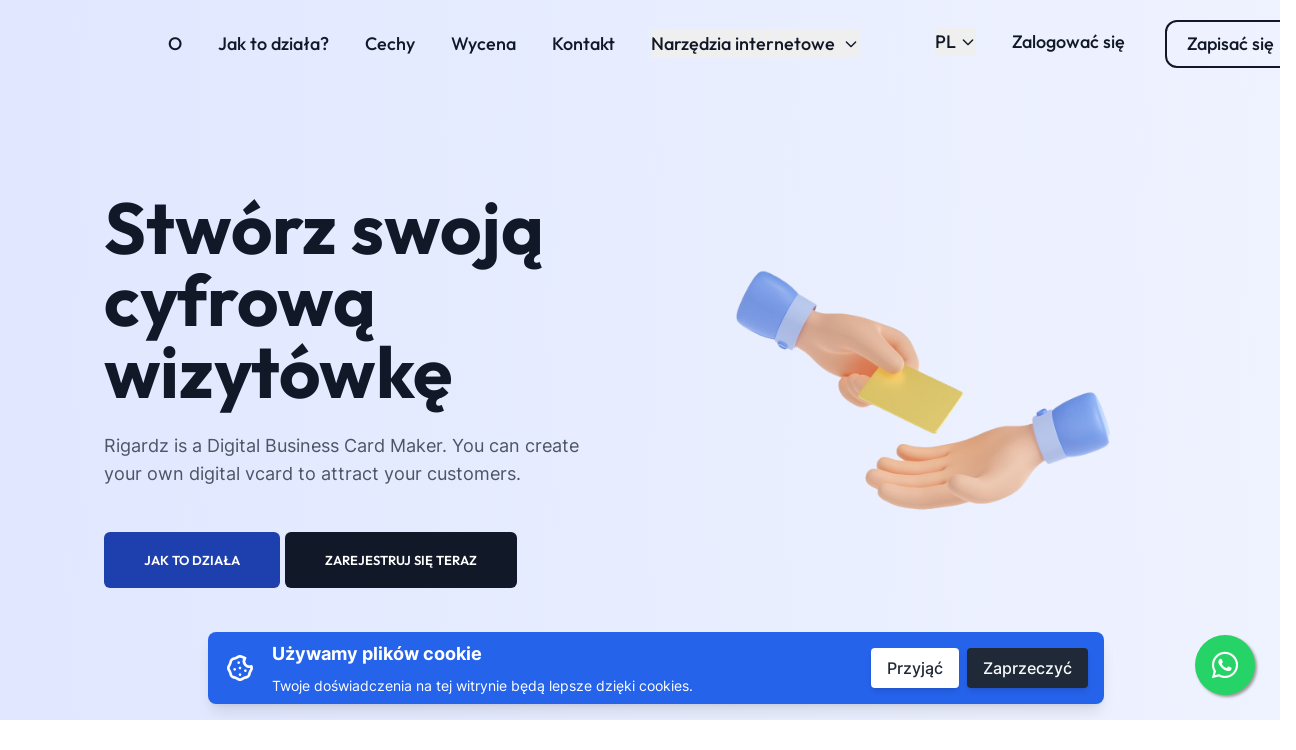

--- FILE ---
content_type: text/html; charset=UTF-8
request_url: https://rigardz.com/?change_language=pl
body_size: 20915
content:
<!doctype html>
<html lang="pl">

<head>
    <meta charset="utf-8">
    <meta name="viewport" content="width=device-width, initial-scale=1">

    <!-- CSRF Token -->
    <meta name="csrf-token" content="HoaB8m9GcCUNhAbSRkxiQfkMMd2W8WbEd3M0nplk">

    
            <title>Rigardz App- Vcard and WhatsApp Store for Your Business - All-in-One Solution</title>
<meta name="description" content="Get a Vcard and WhatsApp Store for your business to streamline your customer interactions. Our all-in-one solution helps you manage your contacts, share your business information, and sell your products. Start now and grow your business with ease!">
<meta name="keywords" content="Vcard, WhatsApp Store, business, customer interactions, all-in-one solution, contacts management, business information sharing, product selling.">
<meta property="article:section" content="Home - Rigardz App- Vcard and WhatsApp Store for Your Business - All-in-One Solution">
        <meta property="og:title" content="Rigardz App- Vcard and WhatsApp Store for Your Business - All-in-One Solution">
<meta property="og:description" content="Get a Vcard and WhatsApp Store for your business to streamline your customer interactions. Our all-in-one solution helps you manage your contacts, share your business information, and sell your products. Start now and grow your business with ease!">
<meta property="og:url" content="https://rigardz.com/?change_language=pl">
<meta property="og:image:url" content="https://rigardz.com/images/web/elements/68348f2327abe.png">

        <meta name="twitter:title" content="Rigardz App- Vcard and WhatsApp Store for Your Business - All-in-One Solution">
<meta name="twitter:description" content="Get a Vcard and WhatsApp Store for your business to streamline your customer interactions. Our all-in-one solution helps you manage your contacts, share your business information, and sell your products. Start now and grow your business with ease!">
        <script type="application/ld+json">{"@context":"https://schema.org","@type":"WebPage","name":"Rigardz App- Vcard and WhatsApp Store for Your Business - All-in-One Solution","description":"Get a Vcard and WhatsApp Store for your business to streamline your customer interactions. Our all-in-one solution helps you manage your contacts, share your business information, and sell your products. Start now and grow your business with ease!","image":"https://rigardz.com/images/web/elements/68348f2327abe.png"}</script>
    
    
    
    
            <meta name="google-site-verification" content="">
        <link rel="icon" href="https://rigardz.com/images/web/elements/68348f232a03b.png" sizes="96x96" type="image/png" />
    
    
            <script src="https://www.google.com/recaptcha/api.js" async defer></script>
    
    <!-- CSS files -->
    <link rel="stylesheet" href="https://rigardz.com/gobiz_original_assets/css/tailwind.min.css">
    <link rel="stylesheet" href="https://rigardz.com/gobiz_original_assets/css/style.css">
    <link rel="stylesheet" href="https://rigardz.com/gobiz_original_assets/css/sweetalert.min.css">
    <link rel="stylesheet" href="https://rigardz.com/gobiz_original_assets/css/fontawesome.min.css" />
    <link rel="stylesheet" href="https://rigardz.com/gobiz_original_assets/css/tabler-icons.min.css">
    <script type="text/javascript" src="https://rigardz.com/gobiz_original_assets/js/jquery.min.js"></script>
    <script type="text/javascript" src="https://rigardz.com/gobiz_original_assets/js/theme.bundle.js"></script>
    <script type="text/javascript" src="https://rigardz.com/gobiz_original_assets/js/main.js"></script>
    <script type="text/javascript" src="https://rigardz.com/gobiz_original_assets/js/alpine.min.js"></script>
    <script type="text/javascript" src="https://rigardz.com/gobiz_original_assets/js/sweetalert.min.js"></script>

            
        
            
    
    
    
    <link rel="stylesheet" href="https://rigardz.com/gobiz_original_assets/css/swiper-bundle.min.css"/>
<script src="https://rigardz.com/gobiz_original_assets/js/swiper-bundle.min.js"></script>
<style>
    .backdrop-blur-2xl {
        backdrop-filter: blur(48px);
    }
    .rounded-2xl {
        border-radius: 1rem;
    }
    </style>

    
            
        <style></style>
        <script></script>
    </head>

<body class="antialiased bg-body text-body font-body"
    dir="ltr">

    <!-- Maintenance Mode Alert (conditionally displayed) -->
    
    <div class="">
        
        
        
                    <style>
    /* Default: Hide the menu */
    .mobile-menu {
        display: none;
    }

    /* Hide scrollbar but allow scrolling */
    .scrollbar-hidden {
        overflow-y: scroll;
        /* Enable vertical scrolling */
        scrollbar-width: none;
        /* For Firefox */
        -ms-overflow-style: none;
        /* For Internet Explorer */
    }

    /* For WebKit-based browsers (Chrome, Safari) */
    .scrollbar-hidden::-webkit-scrollbar {
        display: none;
    }

    .w-50 {
        width: 500px !important;
    }

    .x-overflow-hidden {
        overflow-x: hidden;
    }

    .y-overflow-scroll {
        overflow-y: scroll;
    }

    .h-auto {
        height: auto;
        max-height: 15rem;
    }

    /* Show the menu between 1024px and 1435px */
    @media screen and (min-width: 1024px) and (max-width: 1435px) {
        .mobile-menu {
            display: block;
            position: fixed;
            top: 0;
            left: 0;
            bottom: 0;
            width: 66.67%;
            /* 4/6 width */
            max-width: 320px;
            /* Tailwind sm:max-w-xs equivalent */
            z-index: 50;
            background: white;
        }

        .mobile-menu-backdrop {
            position: fixed;
            inset: 0;
            /* shorthand for top: 0; left: 0; bottom: 0; right: 0 */
            background: rgba(31, 41, 55, 0.8);
            /* bg-gray-800 with 80% opacity */
            z-index: 49;
        }
    }
</style>

<section
    class="bg-gradient-blue2 lg:px-20 background-animate">
    <section>
        <div class="flex items-center justify-between px-8 py-5">
            
            <div class="w-auto">
                <div class="flex flex-nowrap items-center">
                    <div class="w-auto mr-14">
                        <a href="/">
                            <img src="https://rigardz.com/images/web/elements/68348f2327abe.png" alt="Rigardz" width="150">
                        </a>
                    </div>
                                            <div class="w-auto">
                            <div class="flex flex-wrap items-center">
                                <div class="w-auto hidden xl:block">
                                    <ul class="flex items-center mr-10">
                                                                                    <li
                                                class="font-heading mr-9 text-gray-900 hover:text-gray-700 text-lg">
                                                <a href="https://rigardz.com/about-us">O</a></li>
                                                                                <li
                                            class="font-heading mr-9 text-gray-900 hover:text-gray-700 text-lg truncate">
                                            <a
                                                href="https://rigardz.com#how-it-works">Jak to działa?</a>
                                        </li>
                                        <li
                                            class="font-heading mr-9 text-gray-900 hover:text-gray-700 text-lg">
                                            <a href="https://rigardz.com#features">Cechy</a>
                                        </li>
                                        <li
                                            class="font-heading mr-9 text-gray-900 hover:text-gray-700 text-lg">
                                            <a href="https://rigardz.com#pricing">Wycena</a></li>
                                                                                    <li
                                                class="font-heading mr-9 text-gray-900 hover:text-gray-700 text-lg">
                                                <a href="https://rigardz.com/contact-us">Kontakt</a></li>
                                        
                                        
                                                                                    <button
                                                class="font-heading mr-9 text-gray-900 text-lg text-center inline-flex items-center truncate"
                                                type="button"
                                                data-dropdown-toggle="dropdown">Narzędzia internetowe<svg
                                                    class="w-4 h-4 ml-2" fill="none" stroke="currentColor"
                                                    viewBox="0 0 24 24" xmlns="http://www.w3.org/2000/svg">
                                                    <path stroke-linecap="round" stroke-linejoin="round"
                                                        stroke-width="2" d="M19 9l-7 7-7-7"></path>
                                                </svg>
                                            </button>

                                            <div class="hidden bg-white text-base z-50 list-none divide-y divide-gray-100 rounded shadow my-4 w-40 h-60 scrollbar-hidden"
                                                id="dropdown">
                                                <ul class="py-1" aria-labelledby="dropdown">
                                                    <li>
                                                        <a class="block px-4 py-2 mt-2 text-base capitalize font-semi-bold bg-transparent rounded-sm dark-mode:bg-transparent md:mt-0 focus:outline-none focus:shadow-outline"
                                                            href="https://rigardz.com/html-beautifier">Upiększacz HTML</a>
                                                    </li>
                                                    <li>
                                                        <a class="block px-4 py-2 mt-2 text-base capitalize font-semi-bold bg-transparent rounded-sm dark-mode:bg-transparent md:mt-0 focus:outline-none focus:shadow-outline"
                                                            href="https://rigardz.com/html-minifier">Minifikator HTML</a>
                                                    </li>
                                                    <li>
                                                        <a class="block px-4 py-2 mt-2 text-base capitalize font-semi-bold bg-transparent rounded-sm dark-mode:bg-transparent md:mt-0 focus:outline-none focus:shadow-outline"
                                                            href="https://rigardz.com/css-beautifier">Upiększacz CSS</a>
                                                    </li>
                                                    <li>
                                                        <a class="block px-4 py-2 mt-2 text-base capitalize font-semi-bold bg-transparent rounded-sm dark-mode:bg-transparent md:mt-0 focus:outline-none focus:shadow-outline"
                                                            href="https://rigardz.com/css-minifier">Minifikator CSS</a>
                                                    </li>
                                                    <li>
                                                        <a class="block px-4 py-2 mt-2 text-base capitalize font-semi-bold bg-transparent rounded-sm dark-mode:bg-transparent md:mt-0 focus:outline-none focus:shadow-outline"
                                                            href="https://rigardz.com/js-beautifier">JS Kosmetyczka</a>
                                                    </li>
                                                    <li>
                                                        <a class="block px-4 py-2 mt-2 text-base capitalize font-semi-bold bg-transparent rounded-sm dark-mode:bg-transparent md:mt-0 focus:outline-none focus:shadow-outline"
                                                            href="https://rigardz.com/js-minifier">Minifikator JS</a>
                                                    </li>
                                                    <li>
                                                        <a class="block px-4 py-2 mt-2 text-base capitalize font-semi-bold bg-transparent rounded-sm dark-mode:bg-transparent md:mt-0 focus:outline-none focus:shadow-outline"
                                                            href="https://rigardz.com/random-password-generator">Generator losowych haseł</a>
                                                    </li>
                                                    <li>
                                                        <a class="block px-4 py-2 mt-2 text-base capitalize font-semi-bold bg-transparent rounded-sm dark-mode:bg-transparent md:mt-0 focus:outline-none focus:shadow-outline"
                                                            href="https://rigardz.com/bcrypt-password-generator">Generator haseł Bcrypt</a>
                                                    </li>
                                                    <li>
                                                        <a class="block px-4 py-2 mt-2 text-base capitalize font-semi-bold bg-transparent rounded-sm dark-mode:bg-transparent md:mt-0 focus:outline-none focus:shadow-outline"
                                                            href="https://rigardz.com/md5-password-generator">Generator haseł MD5</a>
                                                    </li>
                                                    <li>
                                                         <a class="block px-4 py-2 mt-2 text-base capitalize font-semi-bold bg-transparent rounded-sm dark-mode:bg-transparent md:mt-0 focus:outline-none focus:shadow-outline"
                                                            href="https://rigardz.com/random-word-generator">Generator losowych słów</a> 
                                                    </li>
                                                    <li>
                                                        <a class="block px-4 py-2 mt-2 text-base capitalize font-semi-bold bg-transparent rounded-sm dark-mode:bg-transparent md:mt-0 focus:outline-none focus:shadow-outline"
                                                            href="https://rigardz.com/text-counter">Licznik tekstu</a>
                                                    </li>
                                                    <li>
                                                        <a class="block px-4 py-2 mt-2 text-base capitalize font-semi-bold bg-transparent rounded-sm dark-mode:bg-transparent md:mt-0 focus:outline-none focus:shadow-outline"
                                                            href="https://rigardz.com/lorem-generator">Generator Lorema</a>
                                                    </li>
                                                    <li>
                                                        <a class="block px-4 py-2 mt-2 text-base capitalize font-semi-bold bg-transparent rounded-sm dark-mode:bg-transparent md:mt-0 focus:outline-none focus:shadow-outline"
                                                            href="https://rigardz.com/emojies">Emotikony</a>
                                                    </li>
                                                    <li>
                                                        <a class="block px-4 py-2 mt-2 text-base capitalize font-semi-bold bg-transparent rounded-sm dark-mode:bg-transparent md:mt-0 focus:outline-none focus:shadow-outline"
                                                            href="https://rigardz.com/dns-lookup">Wyszukiwanie DNS</a>
                                                    </li>
                                                    <li>
                                                        <a class="block px-4 py-2 mt-2 text-base capitalize font-semi-bold bg-transparent rounded-sm dark-mode:bg-transparent md:mt-0 focus:outline-none focus:shadow-outline"
                                                            href="https://rigardz.com/ip-lookup">Wyszukiwanie adresu IP</a>
                                                    </li>
                                                    <li>
                                                        <a class="block px-4 py-2 mt-2 text-base capitalize font-semi-bold bg-transparent rounded-sm dark-mode:bg-transparent md:mt-0 focus:outline-none focus:shadow-outline"
                                                            href="https://rigardz.com/whois-lookup">Wyszukiwanie WHOIS</a>
                                                    </li>
                                                    <li>
                                                        <a class="block px-4 py-2 mt-2 text-base capitalize font-semi-bold bg-transparent rounded-sm dark-mode:bg-transparent md:mt-0 focus:outline-none focus:shadow-outline"
                                                            href="https://rigardz.com/qr-maker">QR Code Maker</a>
                                                    </li>
                                                </ul>
                                            </div>
                                                                            </ul>
                                </div>
                            </div>
                        </div>
                                    </div>
            </div>
            <div class="w-auto">
                <div class="flex flex-wrap items-center">
                    <div class="w-auto hidden xl:block">
                        <div class="flex flex-nowrap">
                            
                                                            
                                <div class="w-auto">
                                                                            <div class="relative">
                                            <button
                                                class="font-heading mr-4 mt-2 text-gray-900 text-lg text-center inline-flex items-center"
                                                type="button" data-dropdown-toggle="languageDropdown">
                                                PL
                                                <svg class="w-4 h-4 ml-1" fill="none" stroke="currentColor"
                                                    viewBox="0 0 24 24">
                                                    <path stroke-linecap="round" stroke-linejoin="round"
                                                        stroke-width="2" d="M19 9l-7 7-7-7" />
                                                </svg>
                                            </button>

                                            <div id="languageDropdown"
                                                class="hidden bg-white text-base z-50 list-none divide-y divide-gray-100 rounded shadow my-4 w-40 h-auto scrollbar-hidden">
                                                <ul class="py-1">
                                                                                                            <li>
                                                            <a class="block px-4 py-2 mt-2 text-base capitalize font-semi-bold bg-transparent rounded-sm dark-mode:bg-transparent md:mt-0 focus:outline-none focus:shadow-outline"
                                                                href="https://rigardz.com?change_language=en">
                                                                ENGLISH
                                                            </a>
                                                        </li>
                                                                                                            <li>
                                                            <a class="block px-4 py-2 mt-2 text-base capitalize font-semi-bold bg-transparent rounded-sm dark-mode:bg-transparent md:mt-0 focus:outline-none focus:shadow-outline"
                                                                href="https://rigardz.com?change_language=ar">
                                                                ARABIC
                                                            </a>
                                                        </li>
                                                                                                            <li>
                                                            <a class="block px-4 py-2 mt-2 text-base capitalize font-semi-bold bg-transparent rounded-sm dark-mode:bg-transparent md:mt-0 focus:outline-none focus:shadow-outline"
                                                                href="https://rigardz.com?change_language=bn">
                                                                BANGLA
                                                            </a>
                                                        </li>
                                                                                                            <li>
                                                            <a class="block px-4 py-2 mt-2 text-base capitalize font-semi-bold bg-transparent rounded-sm dark-mode:bg-transparent md:mt-0 focus:outline-none focus:shadow-outline"
                                                                href="https://rigardz.com?change_language=bg">
                                                                BULGARIAN
                                                            </a>
                                                        </li>
                                                                                                            <li>
                                                            <a class="block px-4 py-2 mt-2 text-base capitalize font-semi-bold bg-transparent rounded-sm dark-mode:bg-transparent md:mt-0 focus:outline-none focus:shadow-outline"
                                                                href="https://rigardz.com?change_language=zh">
                                                                CHINESE
                                                            </a>
                                                        </li>
                                                                                                            <li>
                                                            <a class="block px-4 py-2 mt-2 text-base capitalize font-semi-bold bg-transparent rounded-sm dark-mode:bg-transparent md:mt-0 focus:outline-none focus:shadow-outline"
                                                                href="https://rigardz.com?change_language=nl">
                                                                DUTCH
                                                            </a>
                                                        </li>
                                                                                                            <li>
                                                            <a class="block px-4 py-2 mt-2 text-base capitalize font-semi-bold bg-transparent rounded-sm dark-mode:bg-transparent md:mt-0 focus:outline-none focus:shadow-outline"
                                                                href="https://rigardz.com?change_language=fr">
                                                                FRENCH
                                                            </a>
                                                        </li>
                                                                                                            <li>
                                                            <a class="block px-4 py-2 mt-2 text-base capitalize font-semi-bold bg-transparent rounded-sm dark-mode:bg-transparent md:mt-0 focus:outline-none focus:shadow-outline"
                                                                href="https://rigardz.com?change_language=et">
                                                                ESTONIAN
                                                            </a>
                                                        </li>
                                                                                                            <li>
                                                            <a class="block px-4 py-2 mt-2 text-base capitalize font-semi-bold bg-transparent rounded-sm dark-mode:bg-transparent md:mt-0 focus:outline-none focus:shadow-outline"
                                                                href="https://rigardz.com?change_language=de">
                                                                GERMAN
                                                            </a>
                                                        </li>
                                                                                                            <li>
                                                            <a class="block px-4 py-2 mt-2 text-base capitalize font-semi-bold bg-transparent rounded-sm dark-mode:bg-transparent md:mt-0 focus:outline-none focus:shadow-outline"
                                                                href="https://rigardz.com?change_language=ht">
                                                                HAITIAN CREOLE
                                                            </a>
                                                        </li>
                                                                                                            <li>
                                                            <a class="block px-4 py-2 mt-2 text-base capitalize font-semi-bold bg-transparent rounded-sm dark-mode:bg-transparent md:mt-0 focus:outline-none focus:shadow-outline"
                                                                href="https://rigardz.com?change_language=hi">
                                                                HINDI
                                                            </a>
                                                        </li>
                                                                                                            <li>
                                                            <a class="block px-4 py-2 mt-2 text-base capitalize font-semi-bold bg-transparent rounded-sm dark-mode:bg-transparent md:mt-0 focus:outline-none focus:shadow-outline"
                                                                href="https://rigardz.com?change_language=he">
                                                                HEBREW
                                                            </a>
                                                        </li>
                                                                                                            <li>
                                                            <a class="block px-4 py-2 mt-2 text-base capitalize font-semi-bold bg-transparent rounded-sm dark-mode:bg-transparent md:mt-0 focus:outline-none focus:shadow-outline"
                                                                href="https://rigardz.com?change_language=hu">
                                                                HUNGARIAN
                                                            </a>
                                                        </li>
                                                                                                            <li>
                                                            <a class="block px-4 py-2 mt-2 text-base capitalize font-semi-bold bg-transparent rounded-sm dark-mode:bg-transparent md:mt-0 focus:outline-none focus:shadow-outline"
                                                                href="https://rigardz.com?change_language=id">
                                                                INDONESIAN
                                                            </a>
                                                        </li>
                                                                                                            <li>
                                                            <a class="block px-4 py-2 mt-2 text-base capitalize font-semi-bold bg-transparent rounded-sm dark-mode:bg-transparent md:mt-0 focus:outline-none focus:shadow-outline"
                                                                href="https://rigardz.com?change_language=it">
                                                                ITALIAN
                                                            </a>
                                                        </li>
                                                                                                            <li>
                                                            <a class="block px-4 py-2 mt-2 text-base capitalize font-semi-bold bg-transparent rounded-sm dark-mode:bg-transparent md:mt-0 focus:outline-none focus:shadow-outline"
                                                                href="https://rigardz.com?change_language=ja">
                                                                JAPANESE
                                                            </a>
                                                        </li>
                                                                                                            <li>
                                                            <a class="block px-4 py-2 mt-2 text-base capitalize font-semi-bold bg-transparent rounded-sm dark-mode:bg-transparent md:mt-0 focus:outline-none focus:shadow-outline"
                                                                href="https://rigardz.com?change_language=lt">
                                                                LITHUANIAN
                                                            </a>
                                                        </li>
                                                                                                            <li>
                                                            <a class="block px-4 py-2 mt-2 text-base capitalize font-semi-bold bg-transparent rounded-sm dark-mode:bg-transparent md:mt-0 focus:outline-none focus:shadow-outline"
                                                                href="https://rigardz.com?change_language=ms">
                                                                MALAY
                                                            </a>
                                                        </li>
                                                                                                            <li>
                                                            <a class="block px-4 py-2 mt-2 text-base capitalize font-semi-bold bg-transparent rounded-sm dark-mode:bg-transparent md:mt-0 focus:outline-none focus:shadow-outline"
                                                                href="https://rigardz.com?change_language=pt">
                                                                PORTUGUESE
                                                            </a>
                                                        </li>
                                                                                                            <li>
                                                            <a class="block px-4 py-2 mt-2 text-base capitalize font-semi-bold bg-transparent rounded-sm dark-mode:bg-transparent md:mt-0 focus:outline-none focus:shadow-outline"
                                                                href="https://rigardz.com?change_language=pl">
                                                                POLISH
                                                            </a>
                                                        </li>
                                                                                                            <li>
                                                            <a class="block px-4 py-2 mt-2 text-base capitalize font-semi-bold bg-transparent rounded-sm dark-mode:bg-transparent md:mt-0 focus:outline-none focus:shadow-outline"
                                                                href="https://rigardz.com?change_language=ro">
                                                                ROMANIAN
                                                            </a>
                                                        </li>
                                                                                                            <li>
                                                            <a class="block px-4 py-2 mt-2 text-base capitalize font-semi-bold bg-transparent rounded-sm dark-mode:bg-transparent md:mt-0 focus:outline-none focus:shadow-outline"
                                                                href="https://rigardz.com?change_language=ru">
                                                                RUSSIAN
                                                            </a>
                                                        </li>
                                                                                                            <li>
                                                            <a class="block px-4 py-2 mt-2 text-base capitalize font-semi-bold bg-transparent rounded-sm dark-mode:bg-transparent md:mt-0 focus:outline-none focus:shadow-outline"
                                                                href="https://rigardz.com?change_language=es">
                                                                SPANISH
                                                            </a>
                                                        </li>
                                                                                                            <li>
                                                            <a class="block px-4 py-2 mt-2 text-base capitalize font-semi-bold bg-transparent rounded-sm dark-mode:bg-transparent md:mt-0 focus:outline-none focus:shadow-outline"
                                                                href="https://rigardz.com?change_language=si">
                                                                SINHALA
                                                            </a>
                                                        </li>
                                                                                                            <li>
                                                            <a class="block px-4 py-2 mt-2 text-base capitalize font-semi-bold bg-transparent rounded-sm dark-mode:bg-transparent md:mt-0 focus:outline-none focus:shadow-outline"
                                                                href="https://rigardz.com?change_language=sv">
                                                                SWEDISH
                                                            </a>
                                                        </li>
                                                                                                            <li>
                                                            <a class="block px-4 py-2 mt-2 text-base capitalize font-semi-bold bg-transparent rounded-sm dark-mode:bg-transparent md:mt-0 focus:outline-none focus:shadow-outline"
                                                                href="https://rigardz.com?change_language=ta">
                                                                TAMIL
                                                            </a>
                                                        </li>
                                                                                                            <li>
                                                            <a class="block px-4 py-2 mt-2 text-base capitalize font-semi-bold bg-transparent rounded-sm dark-mode:bg-transparent md:mt-0 focus:outline-none focus:shadow-outline"
                                                                href="https://rigardz.com?change_language=th">
                                                                THAI
                                                            </a>
                                                        </li>
                                                                                                            <li>
                                                            <a class="block px-4 py-2 mt-2 text-base capitalize font-semi-bold bg-transparent rounded-sm dark-mode:bg-transparent md:mt-0 focus:outline-none focus:shadow-outline"
                                                                href="https://rigardz.com?change_language=tr">
                                                                TURKISH
                                                            </a>
                                                        </li>
                                                                                                            <li>
                                                            <a class="block px-4 py-2 mt-2 text-base capitalize font-semi-bold bg-transparent rounded-sm dark-mode:bg-transparent md:mt-0 focus:outline-none focus:shadow-outline"
                                                                href="https://rigardz.com?change_language=ur">
                                                                URDU
                                                            </a>
                                                        </li>
                                                                                                            <li>
                                                            <a class="block px-4 py-2 mt-2 text-base capitalize font-semi-bold bg-transparent rounded-sm dark-mode:bg-transparent md:mt-0 focus:outline-none focus:shadow-outline"
                                                                href="https://rigardz.com?change_language=vi">
                                                                VIETNAMESE
                                                            </a>
                                                        </li>
                                                                                                            <li>
                                                            <a class="block px-4 py-2 mt-2 text-base capitalize font-semi-bold bg-transparent rounded-sm dark-mode:bg-transparent md:mt-0 focus:outline-none focus:shadow-outline"
                                                                href="https://rigardz.com?change_language=hr">
                                                                CROATIAN
                                                            </a>
                                                        </li>
                                                                                                    </ul>
                                            </div>
                                        </div>
                                                                    </div>
                            
                            
                                                                                                <div class="w-auto">
                                        <a class="font-heading block py-2 px-5 mr-5 text-lg text-gray-900 rounded-xl truncate"
                                            href="https://rigardz.com/login">Zalogować się</a>
                                    </div>

                                                                            <div class="w-auto">
                                            <a class="group relative font-heading block py-2 px-5 text-lg text-gray-900 border-2 border-gray-900 overflow-hidden rounded-xl truncate"
                                                href="https://rigardz.com/register">
                                                <div
                                                    class="absolute top-0 left-0 transform -translate-y-full group-hover:-translate-y-0 h-full w-full bg-gray-900 transition ease-in-out duration-500">
                                                </div>
                                                <p class="relative z-10 group-hover:text-white">Zapisać się</p>
                                            </a>
                                        </div>
                                                                                                                        </div>
                    </div>
                    <div class="w-auto xl:hidden">
                                                    <a href="#">
                                <svg class="navbar-burger text-gray-800" width="51" height="51"
                                    viewbox="0 0 56 56" fill="none" xmlns="http://www.w3.org/2000/svg">
                                    <rect width="56" height="56" rx="28" fill="currentColor"></rect>
                                    <path d="M37 32H19M37 24H19" stroke="white" stroke-width="1.5"
                                        stroke-linecap="round" stroke-linejoin="round"></path>
                                </svg>
                            </a>
                                            </div>
                </div>
            </div>
        </div>

        
        <div class="hidden navbar-menu fixed top-0 left-0 bottom-0 w-4/6 sm:max-w-xs z-50">
            <div class="navbar-backdrop fixed inset-0 bg-gray-800 opacity-80"></div>
            <nav class="relative z-10 px-9 py-8 bg-white h-full x-overflow-hidden y-overflow-scroll">
                <div class="flex flex-wrap justify-between h-full">
                    <div class="w-full">
                        <div class="flex items-center justify-between -m-2">
                            <div class="w-auto p-2">
                                <a class="inline-block" href="/">
                                    <img src="https://rigardz.com/images/web/elements/68348f2327abe.png" alt="Rigardz"
                                        width="100">
                                </a>
                            </div>
                            <div class="w-auto p-2">
                                <a class="navbar-burger" href="#">
                                    <svg width="24" height="24" viewbox="0 0 24 24" fill="none"
                                        xmlns="http://www.w3.org/2000/svg">
                                        <path d="M6 18L18 6M6 6L18 18" stroke="#111827" stroke-width="2"
                                            stroke-linecap="round" stroke-linejoin="round"></path>
                                    </svg>
                                </a>
                            </div>
                        </div>
                    </div>
                    <div class="flex flex-col justify-center py-8 w-full">
                        <ul>
                                                            <li class="mb-6"><a
                                        class="font-heading font-medium text-lg text-gray-900 hover:text-gray-700"
                                        href="https://rigardz.com/about-us">O</a></li>
                                                        <li class="mb-6"><a
                                    class="font-heading font-medium text-lg text-gray-900 hover:text-gray-700"
                                    href="https://rigardz.com#how-it-works">Jak to działa?</a></li>
                            <li class="mb-6"><a
                                    class="font-heading font-medium text-lg text-gray-900 hover:text-gray-700"
                                    href="https://rigardz.com#features">Cechy</a></li>
                            <li class="mb-6"><a
                                    class="font-heading font-medium text-lg text-gray-900 hover:text-gray-700"
                                    href="https://rigardz.com#pricing">Wycena</a></li>
                                                            <li class="mb-6"><a
                                        class="font-heading font-medium text-lg text-gray-900 hover:text-gray-700"
                                        href="https://rigardz.com/contact-us">Kontakt</a></li>
                            
                            
                                                                                                                                                                                                                                                                                                                                                                                                                                                                                                                                                                                                                                                                                                                                                                                                                                                                                                                                                                                                                                                                                                                                                                                                                                                                                                                                                                                                                                                                                                                                                                                                                                                                                                                                                                                                                                                                                                                                                                                                                                                                                                                                                                                                                                                                                                                                                                                                                                                                                                                                                                                                                                                                                                                                                                                                                                                                                                                                                                                                                                                                                                                                                                                                                                                                                                                                                                                                                                                                                                                                                                                                                                                                                                                                                                                                                                                                                                                                                                                                                                                                                                                                                                                                                                                                                                                                                                                                                                                                                                                                                                                                                                                                                                                                                                                                                                                                                                                                                                                                                                                                                                                                                                                                                                                                                                                                                                                                                                                                                                                                                                                                                                                                                                                                                                                                                                                                                                                                                                                                                                                                                                                                                                                                                                                                                                                                                                                                                                                                                                                                                                                                                                                                                                                                                                                                                                                                                                                                                                                                                                                                                                                                                                                                                                                                                                                                                                                                                                                                                                                                                                                                                                                                                                                                                                                                                                                                                                                                                                                                                                                                                                                                                                                                                                                                                                                                                                                                                                                                                                                                                                                                                                                                                                                                                                                                                                                                                                                                                                                                                                                                                                                                                                                                                                                                                                                                                                                                                                                                                                                                                                                                                                                                                                                                                                                                                                                                                                                                                                                                                                                                                                                                                                                                                                                                                                                                                                                                                                                                                                                                                                                                                                                                                                                                                                                                                                                                                                                                                                                                                                                                                                                                                                                                                                                                                                                                                                                                                                                                                                                                                                                                                                                                                                                                                                                                                                                                                                                                                                                                                                                                                                                                                                                                                                                                                                                                                                                                                                                                                                                                                                                                                                                                                                                                                                                                                                                                                                                                                                                                                                                                                                                                                                                                                                                                                                                                                                                                                                                                                                                                                                                                                                                                                                                                                                                                                                                                                                                                                                                                                                                                                                                                                                                                                                                                                                                                                                                                                                                                                                                                                                                                                                                                                                                                                                                                                                                                                                                                                                                                                                                                                                                                                                                                                                                                                                                                                                                                                                                                                                                                                                                                    
                            
                                                            <li @click.away="open = false" class="mb-6 relative" x-data="{ open: false }">
                                    <a @click="open = !open" href="#"
                                        class="font-heading font-medium text-lg text-gray-900 hover:text-gray-700">
                                        <span>Narzędzia internetowe</span>
                                        <svg fill="currentColor" viewBox="0 0 20 20"
                                            :class="{ 'rotate-180': open, 'rotate-0': !open }"
                                            class="inline w-4 h-4 mt-1 ml-1 transition-transform duration-200 transform md:-mt-1">
                                            <path fill-rule="evenodd"
                                                d="M5.293 7.293a1 1 0 011.414 0L10 10.586l3.293-3.293a1 1 0 111.414 1.414l-4 4a1 1 0 01-1.414 0l-4-4a1 1 0 010-1.414z"
                                                clip-rule="evenodd"></path>
                                        </svg>
                                    </a>
                                    <div x-show="open" x-transition:enter="transition ease-out duration-100"
                                        x-transition:enter-start="transform opacity-0 scale-95"
                                        x-transition:enter-end="transform opacity-100 scale-100"
                                        x-transition:leave="transition ease-in duration-75"
                                        x-transition:leave-start="transform opacity-100 scale-100"
                                        x-transition:leave-end="transform opacity-0 scale-95"
                                        class="journal-scroll absolute w-full h-40 overflow-y-scroll mt-2 rounded-lg shadow-lg md:w-40 z-50">
                                        <div class="px-2 py-2 bg-white capitalize rounded-sm shadow">
                                            <a class="block px-4 py-2 mt-2 text-lg capitalize font-semi-bold bg-transparent rounded-sm dark-mode:bg-transparent md:mt-0 focus:outline-none focus:shadow-outline"
                                                href="https://rigardz.com/html-beautifier">Upiększacz HTML</a>
                                            <a class="block px-4 py-2 mt-2 text-lg capitalize font-semi-bold bg-transparent rounded-sm dark-mode:bg-transparent md:mt-0 focus:outline-none focus:shadow-outline"
                                                href="https://rigardz.com/html-minifier">Minifikator HTML</a>
                                            <a class="block px-4 py-2 mt-2 text-lg capitalize font-semi-bold bg-transparent rounded-sm dark-mode:bg-transparent md:mt-0 focus:outline-none focus:shadow-outline"
                                                href="https://rigardz.com/css-beautifier">Upiększacz CSS</a>
                                            <a class="block px-4 py-2 mt-2 text-lg capitalize font-semi-bold bg-transparent rounded-sm dark-mode:bg-transparent md:mt-0 focus:outline-none focus:shadow-outline"
                                                href="https://rigardz.com/css-minifier">Minifikator CSS</a>
                                            <a class="block px-4 py-2 mt-2 text-lg capitalize font-semi-bold bg-transparent rounded-sm dark-mode:bg-transparent md:mt-0 focus:outline-none focus:shadow-outline"
                                                href="https://rigardz.com/js-beautifier">JS Kosmetyczka</a>
                                            <a class="block px-4 py-2 mt-2 text-lg capitalize font-semi-bold bg-transparent rounded-sm dark-mode:bg-transparent md:mt-0 focus:outline-none focus:shadow-outline"
                                                href="https://rigardz.com/js-minifier">Minifikator JS</a>
                                            <a class="block px-4 py-2 mt-2 text-lg capitalize font-semi-bold bg-transparent rounded-sm dark-mode:bg-transparent md:mt-0 focus:outline-none focus:shadow-outline"
                                                href="https://rigardz.com/random-password-generator">Generator losowych haseł</a>
                                            <a class="block px-4 py-2 mt-2 text-lg capitalize font-semi-bold bg-transparent rounded-sm dark-mode:bg-transparent md:mt-0 focus:outline-none focus:shadow-outline"
                                                href="https://rigardz.com/bcrypt-password-generator">Generator haseł Bcrypt</a>
                                            <a class="block px-4 py-2 mt-2 text-lg capitalize font-semi-bold bg-transparent rounded-sm dark-mode:bg-transparent md:mt-0 focus:outline-none focus:shadow-outline"
                                                href="https://rigardz.com/md5-password-generator">Generator haseł MD5</a>
                                            <a class="block px-4 py-2 mt-2 text-lg capitalize font-semi-bold bg-transparent rounded-sm dark-mode:bg-transparent md:mt-0 focus:outline-none focus:shadow-outline"
                                                href="https://rigardz.com/random-word-generator">Generator losowych słów</a>
                                            <a class="block px-4 py-2 mt-2 text-lg capitalize font-semi-bold bg-transparent rounded-sm dark-mode:bg-transparent md:mt-0 focus:outline-none focus:shadow-outline"
                                                href="https://rigardz.com/text-counter">Licznik tekstu</a>
                                            <a class="block px-4 py-2 mt-2 text-lg capitalize font-semi-bold bg-transparent rounded-sm dark-mode:bg-transparent md:mt-0 focus:outline-none focus:shadow-outline"
                                                href="https://rigardz.com/lorem-generator">Generator Lorema</a>
                                            <a class="block px-4 py-2 mt-2 text-lg capitalize font-semi-bold bg-transparent rounded-sm dark-mode:bg-transparent md:mt-0 focus:outline-none focus:shadow-outline"
                                                href="https://rigardz.com/emojies">Emotikony</a>
                                            <a class="block px-4 py-2 mt-2 text-lg capitalize font-semi-bold bg-transparent rounded-sm dark-mode:bg-transparent md:mt-0 focus:outline-none focus:shadow-outline"
                                                href="https://rigardz.com/dns-lookup">Wyszukiwanie DNS</a>
                                            <a class="block px-4 py-2 mt-2 text-lg capitalize font-semi-bold bg-transparent rounded-sm dark-mode:bg-transparent md:mt-0 focus:outline-none focus:shadow-outline"
                                                href="https://rigardz.com/ip-lookup">Wyszukiwanie adresu IP</a>
                                            <a class="block px-4 py-2 mt-2 text-lg capitalize font-semi-bold bg-transparent rounded-sm dark-mode:bg-transparent md:mt-0 focus:outline-none focus:shadow-outline"
                                                href="https://rigardz.com/whois-lookup">Wyszukiwanie WHOIS</a>
                                            <a class="block px-4 py-2 mt-2 text-lg capitalize font-semi-bold bg-transparent rounded-sm dark-mode:bg-transparent md:mt-0 focus:outline-none focus:shadow-outline"
                                                href="https://rigardz.com/qr-maker">Kod QR</a>
                                        </div>
                                    </div>
                                </li>
                            
                            
                                                            <li @click.away="open = false" class="mb-6 relative" x-data="{ open: false }">
                                    <a @click="open = !open" href="#"
                                        class="font-heading font-medium text-lg text-gray-900 hover:text-gray-700">
                                        <span>PL</span>
                                        <svg fill="currentColor" viewBox="0 0 20 20"
                                            :class="{ 'rotate-180': open, 'rotate-0': !open }"
                                            class="inline w-4 h-4 mt-1 ml-1 transition-transform duration-200 transform md:-mt-1">
                                            <path fill-rule="evenodd"
                                                d="M5.293 7.293a1 1 0 011.414 0L10 10.586l3.293-3.293a1 1 0 111.414 1.414l-4 4a1 1 0 01-1.414 0l-4-4a1 1 0 010-1.414z"
                                                clip-rule="evenodd"></path>
                                        </svg>
                                    </a>
                                    <div x-show="open" x-transition:enter="transition ease-out duration-100"
                                        x-transition:enter-start="transform opacity-0 scale-95"
                                        x-transition:enter-end="transform opacity-100 scale-100"
                                        x-transition:leave="transition ease-in duration-75"
                                        x-transition:leave-start="transform opacity-100 scale-100"
                                        x-transition:leave-end="transform opacity-0 scale-95"
                                        class="journal-scroll absolute w-full h-40 overflow-y-scroll mt-2 rounded-lg shadow-lg md:w-40 z-50">
                                        <div class="px-2 py-2 bg-white capitalize rounded-sm shadow">
                                                                                            <a class="block px-4 py-2 mt-2 text-lg capitalize font-semi-bold bg-transparent rounded-sm dark-mode:bg-transparent md:mt-0 focus:outline-none focus:shadow-outline"
                                                    href="https://rigardz.com?change_language=en">ENGLISH</a>
                                                                                            <a class="block px-4 py-2 mt-2 text-lg capitalize font-semi-bold bg-transparent rounded-sm dark-mode:bg-transparent md:mt-0 focus:outline-none focus:shadow-outline"
                                                    href="https://rigardz.com?change_language=ar">ARABIC</a>
                                                                                            <a class="block px-4 py-2 mt-2 text-lg capitalize font-semi-bold bg-transparent rounded-sm dark-mode:bg-transparent md:mt-0 focus:outline-none focus:shadow-outline"
                                                    href="https://rigardz.com?change_language=bn">BANGLA</a>
                                                                                            <a class="block px-4 py-2 mt-2 text-lg capitalize font-semi-bold bg-transparent rounded-sm dark-mode:bg-transparent md:mt-0 focus:outline-none focus:shadow-outline"
                                                    href="https://rigardz.com?change_language=bg">BULGARIAN</a>
                                                                                            <a class="block px-4 py-2 mt-2 text-lg capitalize font-semi-bold bg-transparent rounded-sm dark-mode:bg-transparent md:mt-0 focus:outline-none focus:shadow-outline"
                                                    href="https://rigardz.com?change_language=zh">CHINESE</a>
                                                                                            <a class="block px-4 py-2 mt-2 text-lg capitalize font-semi-bold bg-transparent rounded-sm dark-mode:bg-transparent md:mt-0 focus:outline-none focus:shadow-outline"
                                                    href="https://rigardz.com?change_language=nl">DUTCH</a>
                                                                                            <a class="block px-4 py-2 mt-2 text-lg capitalize font-semi-bold bg-transparent rounded-sm dark-mode:bg-transparent md:mt-0 focus:outline-none focus:shadow-outline"
                                                    href="https://rigardz.com?change_language=fr">FRENCH</a>
                                                                                            <a class="block px-4 py-2 mt-2 text-lg capitalize font-semi-bold bg-transparent rounded-sm dark-mode:bg-transparent md:mt-0 focus:outline-none focus:shadow-outline"
                                                    href="https://rigardz.com?change_language=et">ESTONIAN</a>
                                                                                            <a class="block px-4 py-2 mt-2 text-lg capitalize font-semi-bold bg-transparent rounded-sm dark-mode:bg-transparent md:mt-0 focus:outline-none focus:shadow-outline"
                                                    href="https://rigardz.com?change_language=de">GERMAN</a>
                                                                                            <a class="block px-4 py-2 mt-2 text-lg capitalize font-semi-bold bg-transparent rounded-sm dark-mode:bg-transparent md:mt-0 focus:outline-none focus:shadow-outline"
                                                    href="https://rigardz.com?change_language=ht">HAITIAN CREOLE</a>
                                                                                            <a class="block px-4 py-2 mt-2 text-lg capitalize font-semi-bold bg-transparent rounded-sm dark-mode:bg-transparent md:mt-0 focus:outline-none focus:shadow-outline"
                                                    href="https://rigardz.com?change_language=hi">HINDI</a>
                                                                                            <a class="block px-4 py-2 mt-2 text-lg capitalize font-semi-bold bg-transparent rounded-sm dark-mode:bg-transparent md:mt-0 focus:outline-none focus:shadow-outline"
                                                    href="https://rigardz.com?change_language=he">HEBREW</a>
                                                                                            <a class="block px-4 py-2 mt-2 text-lg capitalize font-semi-bold bg-transparent rounded-sm dark-mode:bg-transparent md:mt-0 focus:outline-none focus:shadow-outline"
                                                    href="https://rigardz.com?change_language=hu">HUNGARIAN</a>
                                                                                            <a class="block px-4 py-2 mt-2 text-lg capitalize font-semi-bold bg-transparent rounded-sm dark-mode:bg-transparent md:mt-0 focus:outline-none focus:shadow-outline"
                                                    href="https://rigardz.com?change_language=id">INDONESIAN</a>
                                                                                            <a class="block px-4 py-2 mt-2 text-lg capitalize font-semi-bold bg-transparent rounded-sm dark-mode:bg-transparent md:mt-0 focus:outline-none focus:shadow-outline"
                                                    href="https://rigardz.com?change_language=it">ITALIAN</a>
                                                                                            <a class="block px-4 py-2 mt-2 text-lg capitalize font-semi-bold bg-transparent rounded-sm dark-mode:bg-transparent md:mt-0 focus:outline-none focus:shadow-outline"
                                                    href="https://rigardz.com?change_language=ja">JAPANESE</a>
                                                                                            <a class="block px-4 py-2 mt-2 text-lg capitalize font-semi-bold bg-transparent rounded-sm dark-mode:bg-transparent md:mt-0 focus:outline-none focus:shadow-outline"
                                                    href="https://rigardz.com?change_language=lt">LITHUANIAN</a>
                                                                                            <a class="block px-4 py-2 mt-2 text-lg capitalize font-semi-bold bg-transparent rounded-sm dark-mode:bg-transparent md:mt-0 focus:outline-none focus:shadow-outline"
                                                    href="https://rigardz.com?change_language=ms">MALAY</a>
                                                                                            <a class="block px-4 py-2 mt-2 text-lg capitalize font-semi-bold bg-transparent rounded-sm dark-mode:bg-transparent md:mt-0 focus:outline-none focus:shadow-outline"
                                                    href="https://rigardz.com?change_language=pt">PORTUGUESE</a>
                                                                                            <a class="block px-4 py-2 mt-2 text-lg capitalize font-semi-bold bg-transparent rounded-sm dark-mode:bg-transparent md:mt-0 focus:outline-none focus:shadow-outline"
                                                    href="https://rigardz.com?change_language=pl">POLISH</a>
                                                                                            <a class="block px-4 py-2 mt-2 text-lg capitalize font-semi-bold bg-transparent rounded-sm dark-mode:bg-transparent md:mt-0 focus:outline-none focus:shadow-outline"
                                                    href="https://rigardz.com?change_language=ro">ROMANIAN</a>
                                                                                            <a class="block px-4 py-2 mt-2 text-lg capitalize font-semi-bold bg-transparent rounded-sm dark-mode:bg-transparent md:mt-0 focus:outline-none focus:shadow-outline"
                                                    href="https://rigardz.com?change_language=ru">RUSSIAN</a>
                                                                                            <a class="block px-4 py-2 mt-2 text-lg capitalize font-semi-bold bg-transparent rounded-sm dark-mode:bg-transparent md:mt-0 focus:outline-none focus:shadow-outline"
                                                    href="https://rigardz.com?change_language=es">SPANISH</a>
                                                                                            <a class="block px-4 py-2 mt-2 text-lg capitalize font-semi-bold bg-transparent rounded-sm dark-mode:bg-transparent md:mt-0 focus:outline-none focus:shadow-outline"
                                                    href="https://rigardz.com?change_language=si">SINHALA</a>
                                                                                            <a class="block px-4 py-2 mt-2 text-lg capitalize font-semi-bold bg-transparent rounded-sm dark-mode:bg-transparent md:mt-0 focus:outline-none focus:shadow-outline"
                                                    href="https://rigardz.com?change_language=sv">SWEDISH</a>
                                                                                            <a class="block px-4 py-2 mt-2 text-lg capitalize font-semi-bold bg-transparent rounded-sm dark-mode:bg-transparent md:mt-0 focus:outline-none focus:shadow-outline"
                                                    href="https://rigardz.com?change_language=ta">TAMIL</a>
                                                                                            <a class="block px-4 py-2 mt-2 text-lg capitalize font-semi-bold bg-transparent rounded-sm dark-mode:bg-transparent md:mt-0 focus:outline-none focus:shadow-outline"
                                                    href="https://rigardz.com?change_language=th">THAI</a>
                                                                                            <a class="block px-4 py-2 mt-2 text-lg capitalize font-semi-bold bg-transparent rounded-sm dark-mode:bg-transparent md:mt-0 focus:outline-none focus:shadow-outline"
                                                    href="https://rigardz.com?change_language=tr">TURKISH</a>
                                                                                            <a class="block px-4 py-2 mt-2 text-lg capitalize font-semi-bold bg-transparent rounded-sm dark-mode:bg-transparent md:mt-0 focus:outline-none focus:shadow-outline"
                                                    href="https://rigardz.com?change_language=ur">URDU</a>
                                                                                            <a class="block px-4 py-2 mt-2 text-lg capitalize font-semi-bold bg-transparent rounded-sm dark-mode:bg-transparent md:mt-0 focus:outline-none focus:shadow-outline"
                                                    href="https://rigardz.com?change_language=vi">VIETNAMESE</a>
                                                                                            <a class="block px-4 py-2 mt-2 text-lg capitalize font-semi-bold bg-transparent rounded-sm dark-mode:bg-transparent md:mt-0 focus:outline-none focus:shadow-outline"
                                                    href="https://rigardz.com?change_language=hr">CROATIAN</a>
                                                                                    </div>
                                    </div>
                                </li>
                                                    </ul>
                    </div>
                    <div class="flex flex-col justify-end w-full">
                        <div class="flex flex-wrap">
                            
                                                            <div class="w-full">
                                    <a class="p-0.5 font-heading block w-full text-lg text-gray-900 font-medium rounded-xl"
                                        href="https://rigardz.com/login">
                                        <div class="py-2 px-5 rounded-xl">
                                            <p>Login</p>
                                        </div>
                                    </a>
                                </div>

                                                                    <div class="w-full">
                                        <a href="https://rigardz.com/register"
                                            class="group relative p-0.5 font-heading block w-full text-lg text-gray-900 font-medium bg-gradient-cyan overflow-hidden rounded-xl">
                                            <div
                                                class="absolute top-0 left-0 transform -translate-y-full group-hover:-translate-y-0 h-full w-full bg-gradient-cyan transition ease-in-out duration-500">
                                            </div>
                                            <div class="py-2 px-5 bg-white rounded-lg">
                                                <p class="relative z-10 ">
                                                    Spróbuj teraz</p>
                                            </div>
                                        </a>
                                    </div>
                                                                                    </div>
                    </div>
                </div>
            </nav>
        </div>
    </section>

    
            <div class="container mx-auto px-4">
            <div class="flex flex-wrap items-center -m-4 lg:pt-24 pt-10 pb-36">
                <div class="w-full lg:w-1/2 p-6">
                    <div class="lg:max-w-xl">
                        <h1 class="mb-6 font-heading text-5xl md:text-7xl xl:text-7xl text-gray-900 font-bold">
                            Stwórz swoją cyfrową wizytówkę</h1>
                        <p class="mb-9 text-gray-600 text-lg">Rigardz is a Digital Business Card Maker. You can create your own digital vcard to attract your customers.</p>
                        <button
                            class="group relative font-heading px-10 py-5 my-2 w-full lg:w-auto uppercase text-white text-xs font-semibold tracking-px bg-blue-800 overflow-hidden rounded-md">
                            <a href="#how-it-works" target="_blank">
                                <div
                                    class="absolute top-0 left-0 transform -translate-x-full group-hover:-translate-x-0 h-full w-full transition ease-in-out duration-500 bg-gray-800">
                                </div>
                                <p class="relative z-10">Jak to działa</p>
                            </a>
                        </button>
                        <button
                            class="group relative font-heading px-10 py-5 w-full lg:w-auto uppercase text-white text-xs font-semibold tracking-px bg-gray-900 overflow-hidden rounded-md">
                            <a href="https://rigardz.com/register" target="_blank">
                                <div
                                    class="absolute top-0 left-0 transform -translate-x-full group-hover:-translate-x-0 h-full w-full transition ease-in-out duration-500 bg-gray-800">
                                </div>
                                <p class="relative z-10">Zarejestruj się teraz</p>
                            </a>
                        </button>
                    </div>
                </div>
                <div class="w-full lg:w-1/2 p-6 hidden md:block mobile-banner">
                    <img class="block mx-auto w-50"
                        src="https://rigardz.com/app/assets/elements/home.png" alt="Rigardz">
                </div>
            </div>
        </div>
    
</section>
        
        
            
            
        <section class="pt-24 pb-12 lg:px-24 overflow-hidden">
    <div class="container mx-auto px-4">
        <div class="mx-auto">
            <p class="text-blue-600 font-bold text-center">
                Motywy
            </p>
            <h2 class="mb-5 font-heading font-bold text-center text-6xl sm:text-7xl text-gray-900 break-words">
                Znajdź swój idealny motyw
            </h2>
            <p class="mb-20 font-heading text-xs text-gray-600 font-semibold text-center uppercase tracking-px">
                Spersonalizuj swoją cyfrową tożsamość dzięki naszej oszałamiającej kolekcji
            </p>
        </div>
        <div class="relative">
            <div class="swiper mySwiper">
                <div class="swiper-wrapper">
                    
                                            <div class="swiper-slide group relative">
                            <div class="absolute inset-0 bg-white/40 backdrop-blur-2xl"></div>
                            <img src="https://rigardz.com/img/vCards/makeup-artist.png" alt="Makeup Artist"
                                class="w-full transition-transform duration-300 group-hover:scale-105 shadow-lg shadow-white relative z-10 rounded-2xl" width="auto" height="auto">
                        </div>
                                            <div class="swiper-slide group relative">
                            <div class="absolute inset-0 bg-white/40 backdrop-blur-2xl"></div>
                            <img src="https://rigardz.com/img/vCards/chef.png" alt="Chef"
                                class="w-full transition-transform duration-300 group-hover:scale-105 shadow-lg shadow-white relative z-10 rounded-2xl" width="auto" height="auto">
                        </div>
                                            <div class="swiper-slide group relative">
                            <div class="absolute inset-0 bg-white/40 backdrop-blur-2xl"></div>
                            <img src="https://rigardz.com/img/vCards/developer.png" alt="Developer"
                                class="w-full transition-transform duration-300 group-hover:scale-105 shadow-lg shadow-white relative z-10 rounded-2xl" width="auto" height="auto">
                        </div>
                                            <div class="swiper-slide group relative">
                            <div class="absolute inset-0 bg-white/40 backdrop-blur-2xl"></div>
                            <img src="https://rigardz.com/img/vCards/lawyer.png" alt="Lawyer"
                                class="w-full transition-transform duration-300 group-hover:scale-105 shadow-lg shadow-white relative z-10 rounded-2xl" width="auto" height="auto">
                        </div>
                                            <div class="swiper-slide group relative">
                            <div class="absolute inset-0 bg-white/40 backdrop-blur-2xl"></div>
                            <img src="https://rigardz.com/img/vCards/doctor.png" alt="Doctor"
                                class="w-full transition-transform duration-300 group-hover:scale-105 shadow-lg shadow-white relative z-10 rounded-2xl" width="auto" height="auto">
                        </div>
                                            <div class="swiper-slide group relative">
                            <div class="absolute inset-0 bg-white/40 backdrop-blur-2xl"></div>
                            <img src="https://rigardz.com/img/vCards/spa.png" alt="Spa"
                                class="w-full transition-transform duration-300 group-hover:scale-105 shadow-lg shadow-white relative z-10 rounded-2xl" width="auto" height="auto">
                        </div>
                                            <div class="swiper-slide group relative">
                            <div class="absolute inset-0 bg-white/40 backdrop-blur-2xl"></div>
                            <img src="https://rigardz.com/img/vCards/interior.png" alt="Interior"
                                class="w-full transition-transform duration-300 group-hover:scale-105 shadow-lg shadow-white relative z-10 rounded-2xl" width="auto" height="auto">
                        </div>
                                            <div class="swiper-slide group relative">
                            <div class="absolute inset-0 bg-white/40 backdrop-blur-2xl"></div>
                            <img src="https://rigardz.com/img/vCards/gym.png" alt="Gym"
                                class="w-full transition-transform duration-300 group-hover:scale-105 shadow-lg shadow-white relative z-10 rounded-2xl" width="auto" height="auto">
                        </div>
                                            <div class="swiper-slide group relative">
                            <div class="absolute inset-0 bg-white/40 backdrop-blur-2xl"></div>
                            <img src="https://rigardz.com/img/vCards/architect.png" alt="Architect"
                                class="w-full transition-transform duration-300 group-hover:scale-105 shadow-lg shadow-white relative z-10 rounded-2xl" width="auto" height="auto">
                        </div>
                                            <div class="swiper-slide group relative">
                            <div class="absolute inset-0 bg-white/40 backdrop-blur-2xl"></div>
                            <img src="https://rigardz.com/img/vCards/yoga.png" alt="Yoga"
                                class="w-full transition-transform duration-300 group-hover:scale-105 shadow-lg shadow-white relative z-10 rounded-2xl" width="auto" height="auto">
                        </div>
                                            <div class="swiper-slide group relative">
                            <div class="absolute inset-0 bg-white/40 backdrop-blur-2xl"></div>
                            <img src="https://rigardz.com/img/vCards/taxi.png" alt="Taxi"
                                class="w-full transition-transform duration-300 group-hover:scale-105 shadow-lg shadow-white relative z-10 rounded-2xl" width="auto" height="auto">
                        </div>
                                            <div class="swiper-slide group relative">
                            <div class="absolute inset-0 bg-white/40 backdrop-blur-2xl"></div>
                            <img src="https://rigardz.com/img/vCards/restaurant.png" alt="Restaurant"
                                class="w-full transition-transform duration-300 group-hover:scale-105 shadow-lg shadow-white relative z-10 rounded-2xl" width="auto" height="auto">
                        </div>
                                            <div class="swiper-slide group relative">
                            <div class="absolute inset-0 bg-white/40 backdrop-blur-2xl"></div>
                            <img src="https://rigardz.com/img/vCards/wedding-1.png" alt="Wedding-1"
                                class="w-full transition-transform duration-300 group-hover:scale-105 shadow-lg shadow-white relative z-10 rounded-2xl" width="auto" height="auto">
                        </div>
                                            <div class="swiper-slide group relative">
                            <div class="absolute inset-0 bg-white/40 backdrop-blur-2xl"></div>
                            <img src="https://rigardz.com/img/vCards/wedding-2.png" alt="Wedding-2"
                                class="w-full transition-transform duration-300 group-hover:scale-105 shadow-lg shadow-white relative z-10 rounded-2xl" width="auto" height="auto">
                        </div>
                                            <div class="swiper-slide group relative">
                            <div class="absolute inset-0 bg-white/40 backdrop-blur-2xl"></div>
                            <img src="https://rigardz.com/img/vCards/school.png" alt="School"
                                class="w-full transition-transform duration-300 group-hover:scale-105 shadow-lg shadow-white relative z-10 rounded-2xl" width="auto" height="auto">
                        </div>
                                            <div class="swiper-slide group relative">
                            <div class="absolute inset-0 bg-white/40 backdrop-blur-2xl"></div>
                            <img src="https://rigardz.com/img/vCards/youtuber.png" alt="Youtuber"
                                class="w-full transition-transform duration-300 group-hover:scale-105 shadow-lg shadow-white relative z-10 rounded-2xl" width="auto" height="auto">
                        </div>
                                            <div class="swiper-slide group relative">
                            <div class="absolute inset-0 bg-white/40 backdrop-blur-2xl"></div>
                            <img src="https://rigardz.com/img/vCards/love.png" alt="Love"
                                class="w-full transition-transform duration-300 group-hover:scale-105 shadow-lg shadow-white relative z-10 rounded-2xl" width="auto" height="auto">
                        </div>
                                            <div class="swiper-slide group relative">
                            <div class="absolute inset-0 bg-white/40 backdrop-blur-2xl"></div>
                            <img src="https://rigardz.com/img/vCards/instagram-influencer.png" alt="Instagram Influencer"
                                class="w-full transition-transform duration-300 group-hover:scale-105 shadow-lg shadow-white relative z-10 rounded-2xl" width="auto" height="auto">
                        </div>
                                            <div class="swiper-slide group relative">
                            <div class="absolute inset-0 bg-white/40 backdrop-blur-2xl"></div>
                            <img src="https://rigardz.com/img/vCards/tiktoker.png" alt="TikToker"
                                class="w-full transition-transform duration-300 group-hover:scale-105 shadow-lg shadow-white relative z-10 rounded-2xl" width="auto" height="auto">
                        </div>
                                            <div class="swiper-slide group relative">
                            <div class="absolute inset-0 bg-white/40 backdrop-blur-2xl"></div>
                            <img src="https://rigardz.com/img/vCards/musician.png" alt="Musician"
                                class="w-full transition-transform duration-300 group-hover:scale-105 shadow-lg shadow-white relative z-10 rounded-2xl" width="auto" height="auto">
                        </div>
                                            <div class="swiper-slide group relative">
                            <div class="absolute inset-0 bg-white/40 backdrop-blur-2xl"></div>
                            <img src="https://rigardz.com/img/vCards/photographer.png" alt="Photographer"
                                class="w-full transition-transform duration-300 group-hover:scale-105 shadow-lg shadow-white relative z-10 rounded-2xl" width="auto" height="auto">
                        </div>
                                            <div class="swiper-slide group relative">
                            <div class="absolute inset-0 bg-white/40 backdrop-blur-2xl"></div>
                            <img src="https://rigardz.com/img/vCards/flowershop.png" alt="Flower Shop"
                                class="w-full transition-transform duration-300 group-hover:scale-105 shadow-lg shadow-white relative z-10 rounded-2xl" width="auto" height="auto">
                        </div>
                                            <div class="swiper-slide group relative">
                            <div class="absolute inset-0 bg-white/40 backdrop-blur-2xl"></div>
                            <img src="https://rigardz.com/img/vCards/travel_agency.png" alt="Travel Agency"
                                class="w-full transition-transform duration-300 group-hover:scale-105 shadow-lg shadow-white relative z-10 rounded-2xl" width="auto" height="auto">
                        </div>
                                    </div>
            </div>
        </div>
    </div>
</section>

<script>
    const swiper = new Swiper('.mySwiper', {
        slidesPerView: 5,
        spaceBetween: 20,
        slideToClickedSlide: true,
        centeredSlides: true,
        effect: "coverflow",
        grabCursor: true,
        coverflowEffect: {
            rotate: -5,
            stretch: 5,
            depth: 120,
            modifier: 1,
            slideShadows: true,
        },
        loop: true,
        autoplay: {
            delay: 2000,
        },
        keyboard: {
            enabled: true,
            onlyInViewport: true,
        },
        breakpoints: {
            1024: {
                slidesPerView: 4,
            },
            768: {
                slidesPerView: 2,
            },
            320: {
                slidesPerView: 1,
            },
        },
    });
</script>        
    
    <section class="pt-32 pb-12 overflow-hidden" id="how-it-works">
        <div class="container mx-auto px-4">
            <p class="mb-5 font-heading font-semibold text-xs text-gray-400 text-center uppercase tracking-px">
                Jak to działa?</p>
            <h2 class="mb-7 font-heading font-semibold text-6xl sm:text-7xl text-gray-900 text-center break-words">
                Create, share and get more customers</h2>
            <p class="mb-20 font-heading font-semibold text-xs text-gray-400 text-center uppercase tracking-px">
                Zarejestruj nowe konto, stwórz własną cyfrową wizytówkę, udostępnij swój unikalny link i zdobądź więcej klientów.</p>
            <div class="flex flex-wrap -m-4">
                <div class="w-full md:w-1/3 p-4 mb-3"> 
                    <div class="md:max-w-xs mx-auto text-center">
                        <i class="ti ti-album p-3 rounded-lg bg-blue-100 text-blue-600"></i>
                        <h2 class="font-heading font-medium text-xl text-gray-900 mt-8 mb-2 break-words">
                            Galeria zdjęć</h2>
                        <p class="text-gray-500 leading-loose">Możesz zaprezentować zdjęcia swoich produktów na swojej wizytówce.</p>
                    </div>
                </div>
                <div class="w-full md:w-1/3 p-4 mb-3">
                    <div class="md:max-w-xs mx-auto text-center">
                        <i class="ti ti-shopping-cart p-3 rounded-lg bg-blue-100 text-blue-600"></i>
                        <h2 class="font-heading font-medium text-xl text-gray-900 mt-8 mb-2 break-words">
                            Lista usług</h2>
                        <p class="text-gray-500 leading-loose">Możesz wyświetlić listę swoich usług z treścią objaśnień i przyciskiem zapytania.</p>
                    </div>
                </div>
                <div class="w-full md:w-1/3 p-4 mb-3">
                    <div class="md:max-w-xs mx-auto text-center">
                        <i class="ti ti-id p-3 rounded-lg bg-blue-100 text-blue-600"></i>
                        <h2 class="font-heading font-medium text-xl text-gray-900 mt-8 mb-2 break-words">
                            Zapisz wizytówkę</h2>
                        <p class="text-gray-500 leading-loose">Odwiedzający może zapisać Twój numer telefonu w formacie pliku vCard.</p>
                    </div>
                </div>
                <div class="w-full md:w-1/3 p-4">
                    <div class="md:max-w-xs mx-auto text-center">
                        <i class="ti ti-users-group p-3 rounded-lg bg-blue-100 text-blue-600"></i>
                        <h2 class="font-heading font-medium text-xl text-gray-900 mt-8 mb-2 break-words">
                            Informacje kontaktowe
                        </h2>
                        <p class="text-gray-500 leading-loose">Możliwość dodawania i aktualizowania danych kontaktowych, takich jak imię i nazwisko, numer telefonu, adres e-mail, strona internetowa i profile w mediach społecznościowych</p>
                    </div>
                </div>
                <div class="w-full md:w-1/3 p-4">
                    <div class="md:max-w-xs mx-auto text-center">
                        <i class="ti ti-social p-3 rounded-lg bg-blue-100 text-blue-600"></i>
                        <h2 class="font-heading font-medium text-xl text-gray-900 mt-8 mb-2 break-words">
                            Opcje udostępniania</h2>
                        <p class="text-gray-500 leading-loose">Opcje udostępniania cyfrowej wizytówki za pośrednictwem poczty elektronicznej, mediów społecznościowych, wiadomości tekstowych lub innych kanałów komunikacji.</p>
                    </div>
                </div>
                <div class="w-full md:w-1/3 p-4">
                    <div class="md:max-w-xs mx-auto text-center">
                        <i class="ti ti-briefcase p-3 rounded-lg bg-blue-100 text-blue-600"></i>
                        <h2 class="font-heading font-medium text-xl text-gray-900 mt-8 mb-2 break-words">
                            Najlepsze dla firm</h2>
                        <p class="text-gray-500 leading-loose">Rigardz Digital Business cards will help you to transform your card visitors into customers.</p>
                    </div>
                </div>
            </div>
        </div>
    </section>

    
    <section class="relative pt-24 pb-12 lg:px-24 overflow-hidden" id="features">
        <div class="container mx-auto px-4 mb-12">
            <p class="mb-5 font-heading text-xs text-gray-600 font-semibold text-center uppercase tracking-px">
                Dlaczego cyfrowa wizytówka?</p>
            <h2 class="mb-20 max-w-2xl mx-auto font-heading font-bold text-center text-6xl sm:text-7xl text-gray-900 break-words">
                Funkcje vCard</h2>
            <div class="flex flex-wrap -m-7">
                <div class="w-full md:w-1/4 p-7">
                    <div
                        class="h-full p-0.5 bg-gradient-to-r from-blue-400 to-blue-500 rounded-xl transform hover:-translate-y-3 transition ease-out duration-1000">
                        <div class="h-full p-8 bg-white rounded-lg">
                            <i
                                class="ti ti-brand-whatsapp p-3 rounded-lg bg-blue-100 text-blue-600"></i>
                            <h3 class="mt-16 mb-5 font-heading font-bold text-gray-900 text-xl">
                                WhatsApp włączony</h3>
                            <p class="text-gray-600">Możesz włączyć i wyłączyć funkcję czatu WhatsApp na swojej cyfrowej wizytówce.</p>
                        </div>
                    </div>
                </div>
                <div class="w-full md:w-1/4 p-7">
                    <div
                        class="h-full p-0.5 bg-gradient-to-r from-blue-400 to-blue-500 rounded-xl transform hover:-translate-y-3 transition ease-out duration-1000">
                        <div class="h-full p-8 bg-white rounded-lg">
                            <i class="ti ti-aperture p-3 rounded-lg bg-blue-100 text-blue-600"></i>
                            <h3 class="mt-16 mb-5 font-heading font-bold text-gray-900 text-xl">
                                Galeria zdjęć</h3>
                            <p class="text-gray-600">W sekcji galerii możesz przesyłać zdjęcia produktów lub dowolne zdjęcia związane z firmą.</p>
                        </div>
                    </div>
                </div>
                <div class="w-full md:w-1/4 p-7">
                    <div
                        class="h-full p-0.5 bg-gradient-to-r from-blue-400 to-blue-500 rounded-xl transform hover:-translate-y-3 transition ease-out duration-1000">
                        <div class="h-full p-8 bg-white rounded-lg">
                            <i class="ti ti-briefcase p-3 rounded-lg bg-blue-100 text-blue-600"></i>
                            <h3 class="mt-16 mb-5 font-heading font-bold text-gray-900 text-xl">
                                Sekcja Usług</h3>
                            <p class="text-gray-600">W tej sekcji możesz wyświetlić listę wszystkich usług wraz ze zdjęciem i opisem.</p>
                        </div>
                    </div>
                </div>
                <div class="w-full md:w-1/4 p-7">
                    <div
                        class="h-full p-0.5 bg-gradient-to-r from-blue-400 to-blue-500 rounded-xl transform hover:-translate-y-3 transition ease-out duration-1000">
                        <div class="h-full p-8 bg-white rounded-lg">
                            <i class="ti ti-credit-card p-3 rounded-lg bg-blue-100 text-blue-600"></i>
                            <h3 class="mt-16 mb-5 font-heading font-bold text-gray-900 text-xl">
                                Szczegóły płatności</h3>
                            <p class="text-gray-600">Możesz wymienić wszystkie akceptowane metody płatności na swojej cyfrowej wizytówce.</p>
                        </div>
                    </div>
                </div>
                <div class="w-full md:w-1/4 p-7">
                    <div
                        class="h-full p-0.5 bg-gradient-to-r from-blue-400 to-blue-500 rounded-xl transform hover:-translate-y-3 transition ease-out duration-1000">
                        <div class="h-full p-8 bg-white rounded-lg">
                            <i class="ti ti-clock p-3 rounded-lg bg-blue-100 text-blue-600"></i>
                            <h3 class="mt-16 mb-5 font-heading font-bold text-gray-900 text-xl">
                                Godziny otwarcia</h3>
                            <p class="text-gray-600">Możesz wyświetlić godziny otwarcia swojej firmy. </p>
                        </div>
                    </div>
                </div>
                <div class="w-full md:w-1/4 p-7">
                    <div
                        class="h-full p-0.5 bg-gradient-to-r from-blue-400 to-blue-500 rounded-xl transform hover:-translate-y-3 transition ease-out duration-1000">
                        <div class="h-full p-8 bg-white rounded-lg">
                            <i class="ti ti-briefcase p-3 rounded-lg bg-blue-100 text-blue-600"></i>
                            <h3 class="mt-16 mb-5 font-heading font-bold text-gray-900 text-xl">
                                Integracja łącza YouTube</h3>
                            <p class="text-gray-600">Możesz zintegrować swój link YouTube z cyfrową wizytówką.</p>
                        </div>
                    </div>
                </div>
                <div class="w-full md:w-1/4 p-7">
                    <div
                        class="h-full p-0.5 bg-gradient-to-r from-blue-400 to-blue-500 rounded-xl transform hover:-translate-y-3 transition ease-out duration-1000">
                        <div class="h-full p-8 bg-white rounded-lg">
                            <i class="ti ti-map-pin p-3 rounded-lg bg-blue-100 text-blue-600"></i>
                            <h3 class="mt-16 mb-5 font-heading font-bold text-gray-900 text-xl">
                                Integracja z Mapami Google</h3>
                            <p class="text-gray-600">Możesz wyświetlić lokalizację swojego sklepu/firmy na mapach Google. </p>
                        </div>
                    </div>
                </div>
                <div class="w-full md:w-1/4 p-7">
                    <div
                        class="h-full p-0.5 bg-gradient-to-r from-blue-400 to-blue-500 rounded-xl transform hover:-translate-y-3 transition ease-out duration-1000">
                        <div class="h-full p-8 bg-white rounded-lg">
                            <i class="ti ti-share p-3 rounded-lg bg-blue-100 text-blue-600"></i>
                            <h3 class="mt-16 mb-5 font-heading font-bold text-gray-900 text-xl">
                                Linki do mediów społecznościowych</h3>
                            <p class="text-gray-600">Cała Twoja obecność w mediach społecznościowych na jednej cyfrowej wizytówce. </p>
                        </div>
                    </div>
                </div>
                <div class="w-full md:w-1/4 p-7">
                    <div
                        class="h-full p-0.5 bg-gradient-to-r from-blue-400 to-blue-500 rounded-xl transform hover:-translate-y-3 transition ease-out duration-1000">
                        <div class="h-full p-8 bg-white rounded-lg">
                            <i class="ti ti-brush p-3 rounded-lg bg-blue-100 text-blue-600"></i>
                            <h3 class="mt-16 mb-5 font-heading font-bold text-gray-900 text-xl">
                                Nowoczesny motyw</h3>
                            <p class="text-gray-600">Zastosowaliśmy nowoczesny motyw interfejsu użytkownika. </p>
                        </div>
                    </div>
                </div>
                <div class="w-full md:w-1/4 p-7">
                    <div
                        class="h-full p-0.5 bg-gradient-to-r from-blue-400 to-blue-500 rounded-xl transform hover:-translate-y-3 transition ease-out duration-1000">
                        <div class="h-full p-8 bg-white rounded-lg">
                            <i class="ti ti-circle-check p-3 rounded-lg bg-blue-100 text-blue-600"></i>
                            <h3 class="mt-16 mb-5 font-heading font-bold text-gray-900 text-xl">
                                Czysty projekt interfejsu użytkownika</h3>
                            <p class="text-gray-600">Wszystkie projekty stworzyliśmy profesjonalnie. </p>
                        </div>
                    </div>
                </div>
                <div class="w-full md:w-1/4 p-7">
                    <div
                        class="h-full p-0.5 bg-gradient-to-r from-blue-400 to-blue-500 rounded-xl transform hover:-translate-y-3 transition ease-out duration-1000">
                        <div class="h-full p-8 bg-white rounded-lg">
                            <i class="ti ti-bolt p-3 rounded-lg bg-blue-100 text-blue-600"></i>
                            <h3 class="mt-16 mb-5 font-heading font-bold text-gray-900 text-xl">
                                Szybsze ładowanie</h3>
                            <p class="text-gray-600">Przywiązujemy większą wagę do ładowania strony. </p>
                        </div>
                    </div>
                </div>
                <div class="w-full md:w-1/4 p-7">
                    <div
                        class="h-full p-0.5 bg-gradient-to-r from-blue-400 to-blue-500 rounded-xl transform hover:-translate-y-3 transition ease-out duration-1000">
                        <div class="h-full p-8 bg-white rounded-lg">
                            <i class="ti ti-link p-3 rounded-lg bg-blue-100 text-blue-600"></i>
                            <h3 class="mt-16 mb-5 font-heading font-bold text-gray-900 text-xl">
                                Unikalne łącze</h3>
                            <p class="text-gray-600">Twoje imię lub firma, cokolwiek to jest. </p>
                        </div>
                    </div>
                </div>
            </div>
        </div>
    </section>

    
    <section class="pt-12 pb-32 lg:px-24 overflow-hidden" id="pricing">
        <div class="container mx-auto px-4">
            <div class="max-w-xl mx-auto">
                <p class="text-blue-600 font-bold text-center">
                    Wycena</p>
                <h2 class="mb-5 font-heading font-bold text-center text-6xl sm:text-7xl text-gray-900 break-words">
                    Wybierz najlepszy plan</h2>
                <p class="mb-20 font-heading text-xs text-gray-600 font-semibold text-center uppercase tracking-px">
                    Dobre inwestycje dadzą Ci 10 razy większe dochody.</p>
            </div>
            <div class="flex flex-wrap -m-3">
                
                 
                                            <div class="w-full md:w-1/2 xl:w-1/3 p-3">
                            <div
                                class="p-10 bg-white border border-gray-200 rounded-xl">
                                <span
                                    class="bg-blue-600 text-white mb-2 inline-block rounded py-1 px-2 text-sm font-semibold break-words">VCARD I SKLEP</span>
                                
                                                                <h3
                                    class="mb-5 font-heading font-medium text-base text-black break-words">
                                    Początkujący</h3>
                                <div class="pb-6 flex">
                                    <span
                                        class="font-heading font-bold text-4xl sm:text-2xl md:text-5xl xl:text-6xl text-black break-words">
                                        Bezpłatny
                                    </span>
                                
                                                                            <span class="text-sm text-black self-end">
                                            /Na zawsze
                                        </span>
                                                                    </div>                                    
                                
                                <p
                                    class="pb-6 text-black leading-loose border-b border-black">
                                    Experience Rigardz risk-free with limited features—perfect for exploring digital vCards and WhatsApp store setup before committing to a paid plan.</p>

                                <ul class="my-6">
                                    
                                                                            <h3
                                            class="mb-5 font-heading font-large text-base text-blue-600">
                                            Funkcje vCard</h3> 

                                        <li class="flex items-center font-heading font-medium text-base text-gray-400">
                                            <i class="ti ti-check mr-2.5 text-green-500"
                                                style="font-size: 20px;"></i>
                                            <p class="text-black">
                                                1
                                                vKarty</p>
                                        </li>

                                        <li class="flex items-center font-heading font-medium text-base text-gray-400">
                                            <i class="ti ti-check mr-2.5 text-green-500"
                                                style="font-size: 20px;"></i>
                                            <p class="text-black">
                                                5
                                                Usługi</p>
                                        </li>

                                        <li class="flex items-center font-heading font-medium text-base text-gray-400">
                                            <i class="ti ti-check mr-2.5 text-green-500"
                                                style="font-size: 20px;"></i>
                                            <p class="text-black">
                                                5
                                                Produkty</p>
                                        </li>

                                        <li class="flex items-center font-heading font-medium text-base text-gray-400">
                                            <i class="ti ti-check mr-2.5 text-green-500"
                                                style="font-size: 20px;"></i>
                                            <p class="text-black">
                                                5
                                                Spinki do mankietów</p>
                                        </li>

                                        <li class="flex items-center font-heading font-medium text-base text-gray-400">
                                            <i class="ti ti-check mr-2.5 text-green-500"
                                                style="font-size: 20px;"></i>
                                            <p class="text-black">
                                                5
                                                Lista płatności</p>
                                        </li>

                                        <li class="flex items-center font-heading font-medium text-base text-gray-400">
                                            <i class="ti ti-check mr-2.5 text-green-500"
                                                style="font-size: 20px;"></i>
                                            <p class="text-black">
                                                5
                                                Galerie</p>
                                        </li>

                                        <li class="flex items-center font-heading font-medium text-base text-gray-400">
                                            <i class="ti ti-check mr-2.5 text-green-500"
                                                style="font-size: 20px;"></i>
                                            <p class="text-black">
                                                5
                                                Referencje</p>
                                        </li>

                                        <li class="flex items-center font-heading font-medium text-base text-gray-400">
                                            <i class="ti ti-check mr-2.5 text-green-500"
                                                style="font-size: 20px;"></i>
                                            <p class="text-black">
                                                Godziny otwarcia</p>
                                        </li>

                                        <li class="flex items-center font-heading font-medium text-base text-gray-400">
                                            <i class="ti ti-x mr-2.5 text-gray-400"
                                                style="font-size: 20px;"></i>
                                            <p class="text-black">
                                                Spotkania</p>
                                        </li>

                                        <li class="flex items-center font-heading font-medium text-base text-gray-400">
                                            <i class="ti ti-check mr-2.5 text-green-500"
                                                style="font-size: 20px;"></i>
                                            <p class="text-black">
                                                Rezerwacja usług</p>
                                            <span class="bg-green-100 text-green-800 text-xs font-medium mx-1 me-2 px-2 py-0.5 rounded dark:bg-green-900 dark:text-green-300">Nowy</span>
                                        </li>

                                        <li class="flex items-center font-heading font-medium text-base text-gray-400">
                                            <i class="ti ti-check mr-2.5 text-green-500"
                                                style="font-size: 20px;"></i>
                                            <p class="text-black">
                                                Formularz kontaktowy</p>
                                        </li>

                                        <li class="flex items-center font-heading font-medium text-base text-gray-400">
                                            <i class="ti ti-check mr-2.5 text-green-500"
                                                style="font-size: 20px;"></i>
                                            <p class="text-black">
                                                10
                                                Zapytania</p>
                                        </li>

                                        
                                        <li class="flex items-center font-heading font-medium text-base text-gray-400">
                                            <i class="ti ti-x mr-2.5 text-gray-400"
                                                style="font-size: 20px;"></i>
                                            <p class="text-black">
                                                Chronione hasłem</p>
                                        </li>
                                    
                                    
                                                                            <h3
                                            class="mt-5 mb-5 font-heading font-large text-base text-blue-600">
                                            Funkcje sklepu</h3>

                                        <li class="flex items-center font-heading font-medium text-base text-gray-400">
                                            <i class="ti ti-check mr-2.5 text-green-500"
                                                style="font-size: 20px;"></i>
                                            <p class="text-black">
                                                1
                                                Sklepy</p>
                                        </li>

                                        <li class="flex items-center font-heading font-medium text-base text-gray-400">
                                            <i class="ti ti-check mr-2.5 text-green-500"
                                                style="font-size: 20px;"></i>
                                            <p class="text-black">
                                                2
                                                Kategorie</p>
                                        </li>

                                        <li class="flex items-center font-heading font-medium text-base text-gray-400">
                                            <i class="ti ti-check mr-2.5 text-green-500"
                                                style="font-size: 20px;"></i>
                                            <p class="text-black">
                                                5
                                                Produkty</p>
                                        </li>
                                    
                                    
                                    <h3
                                        class="mt-5 mb-5 font-heading font-large text-base text-blue-600">
                                        Dodatkowe funkcje</h3>
                                    <li class="flex items-center font-heading font-medium text-base text-gray-400">
                                        <i class="ti ti-x mr-2.5 text-gray-400"
                                            style="font-size: 20px;"></i>
                                        <p class="text-black">
                                            Domena niestandardowa</p>
                                        <span class="bg-green-100 text-green-800 text-xs font-medium mx-1 me-2 px-2 py-0.5 rounded dark:bg-green-900 dark:text-green-300">Nowy</span>
                                    </li>
                                    
                                                                        <li class="flex items-center font-heading font-medium text-base text-gray-400">
                                        <i class="ti ti-check mr-2.5 text-green-500"
                                            style="font-size: 20px;"></i>
                                        <p class="text-black">
                                            Zamów kartę NFC</p>
                                        <span class="bg-green-100 text-green-800 text-xs font-medium mx-1 me-2 px-2 py-0.5 rounded dark:bg-green-900 dark:text-green-300">Nowy</span>
                                    </li>
                                                                        
                                    <li class="flex items-center font-heading font-medium text-base text-gray-400">
                                        <i class="ti ti-check mr-2.5 text-green-500"
                                                style="font-size: 20px;"></i>
                                        <p class="text-black">
                                                100MB Limit przechowywania</p>
                                        <span class="bg-green-100 text-green-800 text-xs font-medium mx-1 me-2 px-2 py-0.5 rounded dark:bg-green-900 dark:text-green-300">Nowy</span>
                                    </li>
                                    
                                    <li class="flex items-center font-heading font-medium text-base text-gray-400">
                                        <i class="ti ti-x mr-2.5 text-gray-400"
                                            style="font-size: 20px;"></i>
                                        <p class="text-black">
                                            Ustawienia zaawansowane</p>
                                    </li>
                                    <li class="flex items-center font-heading font-medium text-base text-gray-400">
                                        <i class="ti ti-check mr-2.5 text-green-500"
                                            style="font-size: 20px;"></i>
                                        <p class="text-black">
                                            Progresywna aplikacja internetowa (PWA)</p>
                                    </li>
                                    <li class="flex items-center font-heading font-medium text-base text-gray-400">
                                        <i class="ti ti-x mr-2.5 text-gray-400"
                                            style="font-size: 20px;"></i>
                                        <p class="text-black">
                                            Spersonalizowane łącze</p>
                                    </li>
                                    <li class="flex items-center font-heading font-medium text-base text-gray-400">
                                        <i class="ti ti-x mr-2.5 text-gray-400"
                                            style="font-size: 20px;"></i>
                                        <p class="text-black">
                                            Ukryj markę</p>
                                    </li>
                                    <li class="flex items-center font-heading font-medium text-base text-gray-400">
                                        <i class="ti ti-x mr-2.5 text-gray-400"
                                            style="font-size: 20px;"></i>
                                        <p class="text-black">
                                            Darmowa konfiguracja</p>
                                    </li>
                                    <li class="flex items-center font-heading font-medium text-base text-gray-400">
                                        <i class="ti ti-x mr-2.5 text-gray-400"
                                            style="font-size: 20px;"></i>
                                        <p class="text-black">
                                            Bezpłatne wsparcie</p>
                                    </li>
                                </ul>

                                
                                                                <button class="mb-3 w-full font-heading font-bold text-base overflow-hidden rounded-md">
                                    <a href="https://rigardz.com/register"
                                        class="text-white hover:text-black">
                                        <div
                                            class="px-9 py-4 border bg-black hover:bg-white overflow-hidden rounded-md">
                                            Zapisać się
                                        </div>
                                    </a>
                                </button>
                                                            </div>
                        </div>
                                            <div class="w-full md:w-1/2 xl:w-1/3 p-3">
                            <div
                                class="p-10 bg-white border border-gray-200 rounded-xl">
                                <span
                                    class="bg-blue-600 text-white mb-2 inline-block rounded py-1 px-2 text-sm font-semibold break-words">VCARD I SKLEP</span>
                                
                                                                <h3
                                    class="mb-5 font-heading font-medium text-base text-black break-words">
                                    Mediator</h3>
                                <div class="pb-6 flex">
                                    <span
                                        class="font-heading font-bold text-4xl sm:text-2xl md:text-5xl xl:text-6xl text-black break-words">
                                        ₹250
                                    </span>
                                
                                                                            <span class="text-sm text-black self-end">
                                            /Na miesiąc
                                        </span>
                                                                    </div>                                    
                                
                                <p
                                    class="pb-6 text-black leading-loose border-b border-black">
                                    Unlock advanced customization and analytics, support for contact forms, appointment booking, and moderate product limits—ideal for professionals and small teams.</p>

                                <ul class="my-6">
                                    
                                                                            <h3
                                            class="mb-5 font-heading font-large text-base text-blue-600">
                                            Funkcje vCard</h3> 

                                        <li class="flex items-center font-heading font-medium text-base text-gray-400">
                                            <i class="ti ti-check mr-2.5 text-green-500"
                                                style="font-size: 20px;"></i>
                                            <p class="text-black">
                                                5
                                                vKarty</p>
                                        </li>

                                        <li class="flex items-center font-heading font-medium text-base text-gray-400">
                                            <i class="ti ti-check mr-2.5 text-green-500"
                                                style="font-size: 20px;"></i>
                                            <p class="text-black">
                                                10
                                                Usługi</p>
                                        </li>

                                        <li class="flex items-center font-heading font-medium text-base text-gray-400">
                                            <i class="ti ti-check mr-2.5 text-green-500"
                                                style="font-size: 20px;"></i>
                                            <p class="text-black">
                                                10
                                                Produkty</p>
                                        </li>

                                        <li class="flex items-center font-heading font-medium text-base text-gray-400">
                                            <i class="ti ti-check mr-2.5 text-green-500"
                                                style="font-size: 20px;"></i>
                                            <p class="text-black">
                                                10
                                                Spinki do mankietów</p>
                                        </li>

                                        <li class="flex items-center font-heading font-medium text-base text-gray-400">
                                            <i class="ti ti-check mr-2.5 text-green-500"
                                                style="font-size: 20px;"></i>
                                            <p class="text-black">
                                                10
                                                Lista płatności</p>
                                        </li>

                                        <li class="flex items-center font-heading font-medium text-base text-gray-400">
                                            <i class="ti ti-check mr-2.5 text-green-500"
                                                style="font-size: 20px;"></i>
                                            <p class="text-black">
                                                10
                                                Galerie</p>
                                        </li>

                                        <li class="flex items-center font-heading font-medium text-base text-gray-400">
                                            <i class="ti ti-check mr-2.5 text-green-500"
                                                style="font-size: 20px;"></i>
                                            <p class="text-black">
                                                10
                                                Referencje</p>
                                        </li>

                                        <li class="flex items-center font-heading font-medium text-base text-gray-400">
                                            <i class="ti ti-check mr-2.5 text-green-500"
                                                style="font-size: 20px;"></i>
                                            <p class="text-black">
                                                Godziny otwarcia</p>
                                        </li>

                                        <li class="flex items-center font-heading font-medium text-base text-gray-400">
                                            <i class="ti ti-check mr-2.5 text-green-500"
                                                style="font-size: 20px;"></i>
                                            <p class="text-black">
                                                Spotkania</p>
                                        </li>

                                        <li class="flex items-center font-heading font-medium text-base text-gray-400">
                                            <i class="ti ti-check mr-2.5 text-green-500"
                                                style="font-size: 20px;"></i>
                                            <p class="text-black">
                                                Rezerwacja usług</p>
                                            <span class="bg-green-100 text-green-800 text-xs font-medium mx-1 me-2 px-2 py-0.5 rounded dark:bg-green-900 dark:text-green-300">Nowy</span>
                                        </li>

                                        <li class="flex items-center font-heading font-medium text-base text-gray-400">
                                            <i class="ti ti-check mr-2.5 text-green-500"
                                                style="font-size: 20px;"></i>
                                            <p class="text-black">
                                                Formularz kontaktowy</p>
                                        </li>

                                        <li class="flex items-center font-heading font-medium text-base text-gray-400">
                                            <i class="ti ti-check mr-2.5 text-green-500"
                                                style="font-size: 20px;"></i>
                                            <p class="text-black">
                                                100
                                                Zapytania</p>
                                        </li>

                                        
                                        <li class="flex items-center font-heading font-medium text-base text-gray-400">
                                            <i class="ti ti-check mr-2.5 text-green-500"
                                                style="font-size: 20px;"></i>
                                            <p class="text-black">
                                                Chronione hasłem</p>
                                        </li>
                                    
                                    
                                                                            <h3
                                            class="mt-5 mb-5 font-heading font-large text-base text-blue-600">
                                            Funkcje sklepu</h3>

                                        <li class="flex items-center font-heading font-medium text-base text-gray-400">
                                            <i class="ti ti-check mr-2.5 text-green-500"
                                                style="font-size: 20px;"></i>
                                            <p class="text-black">
                                                5
                                                Sklepy</p>
                                        </li>

                                        <li class="flex items-center font-heading font-medium text-base text-gray-400">
                                            <i class="ti ti-check mr-2.5 text-green-500"
                                                style="font-size: 20px;"></i>
                                            <p class="text-black">
                                                5
                                                Kategorie</p>
                                        </li>

                                        <li class="flex items-center font-heading font-medium text-base text-gray-400">
                                            <i class="ti ti-check mr-2.5 text-green-500"
                                                style="font-size: 20px;"></i>
                                            <p class="text-black">
                                                100
                                                Produkty</p>
                                        </li>
                                    
                                    
                                    <h3
                                        class="mt-5 mb-5 font-heading font-large text-base text-blue-600">
                                        Dodatkowe funkcje</h3>
                                    <li class="flex items-center font-heading font-medium text-base text-gray-400">
                                        <i class="ti ti-x mr-2.5 text-gray-400"
                                            style="font-size: 20px;"></i>
                                        <p class="text-black">
                                            Domena niestandardowa</p>
                                        <span class="bg-green-100 text-green-800 text-xs font-medium mx-1 me-2 px-2 py-0.5 rounded dark:bg-green-900 dark:text-green-300">Nowy</span>
                                    </li>
                                    
                                                                        <li class="flex items-center font-heading font-medium text-base text-gray-400">
                                        <i class="ti ti-check mr-2.5 text-green-500"
                                            style="font-size: 20px;"></i>
                                        <p class="text-black">
                                            Zamów kartę NFC</p>
                                        <span class="bg-green-100 text-green-800 text-xs font-medium mx-1 me-2 px-2 py-0.5 rounded dark:bg-green-900 dark:text-green-300">Nowy</span>
                                    </li>
                                                                        
                                    <li class="flex items-center font-heading font-medium text-base text-gray-400">
                                        <i class="ti ti-check mr-2.5 text-green-500"
                                                style="font-size: 20px;"></i>
                                        <p class="text-black">
                                                100MB Limit przechowywania</p>
                                        <span class="bg-green-100 text-green-800 text-xs font-medium mx-1 me-2 px-2 py-0.5 rounded dark:bg-green-900 dark:text-green-300">Nowy</span>
                                    </li>
                                    
                                    <li class="flex items-center font-heading font-medium text-base text-gray-400">
                                        <i class="ti ti-check mr-2.5 text-green-500"
                                            style="font-size: 20px;"></i>
                                        <p class="text-black">
                                            Ustawienia zaawansowane</p>
                                    </li>
                                    <li class="flex items-center font-heading font-medium text-base text-gray-400">
                                        <i class="ti ti-check mr-2.5 text-green-500"
                                            style="font-size: 20px;"></i>
                                        <p class="text-black">
                                            Progresywna aplikacja internetowa (PWA)</p>
                                    </li>
                                    <li class="flex items-center font-heading font-medium text-base text-gray-400">
                                        <i class="ti ti-check mr-2.5 text-green-500"
                                            style="font-size: 20px;"></i>
                                        <p class="text-black">
                                            Spersonalizowane łącze</p>
                                    </li>
                                    <li class="flex items-center font-heading font-medium text-base text-gray-400">
                                        <i class="ti ti-x mr-2.5 text-gray-400"
                                            style="font-size: 20px;"></i>
                                        <p class="text-black">
                                            Ukryj markę</p>
                                    </li>
                                    <li class="flex items-center font-heading font-medium text-base text-gray-400">
                                        <i class="ti ti-x mr-2.5 text-gray-400"
                                            style="font-size: 20px;"></i>
                                        <p class="text-black">
                                            Darmowa konfiguracja</p>
                                    </li>
                                    <li class="flex items-center font-heading font-medium text-base text-gray-400">
                                        <i class="ti ti-check mr-2.5 text-green-500"
                                            style="font-size: 20px;"></i>
                                        <p class="text-black">
                                            Bezpłatne wsparcie</p>
                                    </li>
                                </ul>

                                
                                                                <button class="mb-3 w-full font-heading font-bold text-base overflow-hidden rounded-md">
                                    <a href="https://rigardz.com/register"
                                        class="text-white hover:text-black">
                                        <div
                                            class="px-9 py-4 border bg-black hover:bg-white overflow-hidden rounded-md">
                                            Zapisać się
                                        </div>
                                    </a>
                                </button>
                                                            </div>
                        </div>
                                            <div class="w-full md:w-1/2 xl:w-1/3 p-3">
                            <div
                                class="p-10 bg-white border border-gray-200 rounded-xl">
                                <span
                                    class="bg-blue-600 text-white mb-2 inline-block rounded py-1 px-2 text-sm font-semibold break-words">VCARD I SKLEP</span>
                                
                                                                <h3
                                    class="mb-5 font-heading font-medium text-base text-black break-words">
                                    Profesjonalny</h3>
                                <div class="pb-6 flex">
                                    <span
                                        class="font-heading font-bold text-4xl sm:text-2xl md:text-5xl xl:text-6xl text-black break-words">
                                        ₹8,000
                                    </span>
                                
                                                                            <span class="text-sm text-black self-end">
                                            /Na rok
                                        </span>
                                                                    </div>                                    
                                
                                <p
                                    class="pb-6 text-black leading-loose border-b border-black">
                                    Access all premium features, including much more vCards, optional NFC card integration, priority support, advanced analytics, and enhanced store capabilities—best suited for agencies and growing businesses.</p>

                                <ul class="my-6">
                                    
                                                                            <h3
                                            class="mb-5 font-heading font-large text-base text-blue-600">
                                            Funkcje vCard</h3> 

                                        <li class="flex items-center font-heading font-medium text-base text-gray-400">
                                            <i class="ti ti-check mr-2.5 text-green-500"
                                                style="font-size: 20px;"></i>
                                            <p class="text-black">
                                                50
                                                vKarty</p>
                                        </li>

                                        <li class="flex items-center font-heading font-medium text-base text-gray-400">
                                            <i class="ti ti-check mr-2.5 text-green-500"
                                                style="font-size: 20px;"></i>
                                            <p class="text-black">
                                                50
                                                Usługi</p>
                                        </li>

                                        <li class="flex items-center font-heading font-medium text-base text-gray-400">
                                            <i class="ti ti-check mr-2.5 text-green-500"
                                                style="font-size: 20px;"></i>
                                            <p class="text-black">
                                                100
                                                Produkty</p>
                                        </li>

                                        <li class="flex items-center font-heading font-medium text-base text-gray-400">
                                            <i class="ti ti-check mr-2.5 text-green-500"
                                                style="font-size: 20px;"></i>
                                            <p class="text-black">
                                                500
                                                Spinki do mankietów</p>
                                        </li>

                                        <li class="flex items-center font-heading font-medium text-base text-gray-400">
                                            <i class="ti ti-check mr-2.5 text-green-500"
                                                style="font-size: 20px;"></i>
                                            <p class="text-black">
                                                500
                                                Lista płatności</p>
                                        </li>

                                        <li class="flex items-center font-heading font-medium text-base text-gray-400">
                                            <i class="ti ti-check mr-2.5 text-green-500"
                                                style="font-size: 20px;"></i>
                                            <p class="text-black">
                                                100
                                                Galerie</p>
                                        </li>

                                        <li class="flex items-center font-heading font-medium text-base text-gray-400">
                                            <i class="ti ti-check mr-2.5 text-green-500"
                                                style="font-size: 20px;"></i>
                                            <p class="text-black">
                                                100
                                                Referencje</p>
                                        </li>

                                        <li class="flex items-center font-heading font-medium text-base text-gray-400">
                                            <i class="ti ti-check mr-2.5 text-green-500"
                                                style="font-size: 20px;"></i>
                                            <p class="text-black">
                                                Godziny otwarcia</p>
                                        </li>

                                        <li class="flex items-center font-heading font-medium text-base text-gray-400">
                                            <i class="ti ti-check mr-2.5 text-green-500"
                                                style="font-size: 20px;"></i>
                                            <p class="text-black">
                                                Spotkania</p>
                                        </li>

                                        <li class="flex items-center font-heading font-medium text-base text-gray-400">
                                            <i class="ti ti-check mr-2.5 text-green-500"
                                                style="font-size: 20px;"></i>
                                            <p class="text-black">
                                                Rezerwacja usług</p>
                                            <span class="bg-green-100 text-green-800 text-xs font-medium mx-1 me-2 px-2 py-0.5 rounded dark:bg-green-900 dark:text-green-300">Nowy</span>
                                        </li>

                                        <li class="flex items-center font-heading font-medium text-base text-gray-400">
                                            <i class="ti ti-check mr-2.5 text-green-500"
                                                style="font-size: 20px;"></i>
                                            <p class="text-black">
                                                Formularz kontaktowy</p>
                                        </li>

                                        <li class="flex items-center font-heading font-medium text-base text-gray-400">
                                            <i class="ti ti-check mr-2.5 text-green-500"
                                                style="font-size: 20px;"></i>
                                            <p class="text-black">
                                                Nieograniczony
                                                Zapytania</p>
                                        </li>

                                        
                                        <li class="flex items-center font-heading font-medium text-base text-gray-400">
                                            <i class="ti ti-check mr-2.5 text-green-500"
                                                style="font-size: 20px;"></i>
                                            <p class="text-black">
                                                Chronione hasłem</p>
                                        </li>
                                    
                                    
                                                                            <h3
                                            class="mt-5 mb-5 font-heading font-large text-base text-blue-600">
                                            Funkcje sklepu</h3>

                                        <li class="flex items-center font-heading font-medium text-base text-gray-400">
                                            <i class="ti ti-check mr-2.5 text-green-500"
                                                style="font-size: 20px;"></i>
                                            <p class="text-black">
                                                50
                                                Sklepy</p>
                                        </li>

                                        <li class="flex items-center font-heading font-medium text-base text-gray-400">
                                            <i class="ti ti-check mr-2.5 text-green-500"
                                                style="font-size: 20px;"></i>
                                            <p class="text-black">
                                                50
                                                Kategorie</p>
                                        </li>

                                        <li class="flex items-center font-heading font-medium text-base text-gray-400">
                                            <i class="ti ti-check mr-2.5 text-green-500"
                                                style="font-size: 20px;"></i>
                                            <p class="text-black">
                                                100
                                                Produkty</p>
                                        </li>
                                    
                                    
                                    <h3
                                        class="mt-5 mb-5 font-heading font-large text-base text-blue-600">
                                        Dodatkowe funkcje</h3>
                                    <li class="flex items-center font-heading font-medium text-base text-gray-400">
                                        <i class="ti ti-x mr-2.5 text-gray-400"
                                            style="font-size: 20px;"></i>
                                        <p class="text-black">
                                            Domena niestandardowa</p>
                                        <span class="bg-green-100 text-green-800 text-xs font-medium mx-1 me-2 px-2 py-0.5 rounded dark:bg-green-900 dark:text-green-300">Nowy</span>
                                    </li>
                                    
                                                                        <li class="flex items-center font-heading font-medium text-base text-gray-400">
                                        <i class="ti ti-check mr-2.5 text-green-500"
                                            style="font-size: 20px;"></i>
                                        <p class="text-black">
                                            Zamów kartę NFC</p>
                                        <span class="bg-green-100 text-green-800 text-xs font-medium mx-1 me-2 px-2 py-0.5 rounded dark:bg-green-900 dark:text-green-300">Nowy</span>
                                    </li>
                                                                        
                                    <li class="flex items-center font-heading font-medium text-base text-gray-400">
                                        <i class="ti ti-check mr-2.5 text-green-500"
                                                style="font-size: 20px;"></i>
                                        <p class="text-black">
                                                100MB Limit przechowywania</p>
                                        <span class="bg-green-100 text-green-800 text-xs font-medium mx-1 me-2 px-2 py-0.5 rounded dark:bg-green-900 dark:text-green-300">Nowy</span>
                                    </li>
                                    
                                    <li class="flex items-center font-heading font-medium text-base text-gray-400">
                                        <i class="ti ti-check mr-2.5 text-green-500"
                                            style="font-size: 20px;"></i>
                                        <p class="text-black">
                                            Ustawienia zaawansowane</p>
                                    </li>
                                    <li class="flex items-center font-heading font-medium text-base text-gray-400">
                                        <i class="ti ti-check mr-2.5 text-green-500"
                                            style="font-size: 20px;"></i>
                                        <p class="text-black">
                                            Progresywna aplikacja internetowa (PWA)</p>
                                    </li>
                                    <li class="flex items-center font-heading font-medium text-base text-gray-400">
                                        <i class="ti ti-x mr-2.5 text-gray-400"
                                            style="font-size: 20px;"></i>
                                        <p class="text-black">
                                            Spersonalizowane łącze</p>
                                    </li>
                                    <li class="flex items-center font-heading font-medium text-base text-gray-400">
                                        <i class="ti ti-x mr-2.5 text-gray-400"
                                            style="font-size: 20px;"></i>
                                        <p class="text-black">
                                            Ukryj markę</p>
                                    </li>
                                    <li class="flex items-center font-heading font-medium text-base text-gray-400">
                                        <i class="ti ti-check mr-2.5 text-green-500"
                                            style="font-size: 20px;"></i>
                                        <p class="text-black">
                                            Darmowa konfiguracja</p>
                                    </li>
                                    <li class="flex items-center font-heading font-medium text-base text-gray-400">
                                        <i class="ti ti-check mr-2.5 text-green-500"
                                            style="font-size: 20px;"></i>
                                        <p class="text-black">
                                            Bezpłatne wsparcie</p>
                                    </li>
                                </ul>

                                
                                                                <button class="mb-3 w-full font-heading font-bold text-base overflow-hidden rounded-md">
                                    <a href="https://rigardz.com/register"
                                        class="text-white hover:text-black">
                                        <div
                                            class="px-9 py-4 border bg-black hover:bg-white overflow-hidden rounded-md">
                                            Zapisać się
                                        </div>
                                    </a>
                                </button>
                                                            </div>
                        </div>
                     
                            </div>
        </div>
    </section>

    
    
        <!-- HTML to display the notification -->
        <div id="notifications"></div>

        
                    <div
        class="fixed bottom-4 left-1/2 transform -translate-x-1/2 w-full flex justify-center mx-4 z-50 js-cookie-consent cookie-consent hidden lg:flex xl:flex">
        <div
            class="bg-blue-600 text-white shadow-lg flex items-center justify-between space-x-4 max-w-4xl w-full px-4 py-2 rounded-lg">
            <!-- Left Content -->
            <div class="flex items-center space-x-4">
                <div class="text-2xl">
                    <svg xmlns="http://www.w3.org/2000/svg" width="24" height="24" viewBox="0 0 24 24" fill="none"
                        stroke="currentColor" stroke-width="2" stroke-linecap="round" stroke-linejoin="round"
                        class="h-8 w-8">
                        <path stroke="none" d="M0 0h24v24H0z" fill="none" />
                        <path d="M8 13v.01" />
                        <path d="M12 17v.01" />
                        <path d="M12 12v.01" />
                        <path d="M16 14v.01" />
                        <path d="M11 8v.01" />
                        <path
                            d="M13.148 3.476l2.667 1.104a4 4 0 0 0 4.656 6.14l.053 .132a3 3 0 0 1 0 2.296q -.745 1.18 -1.024 1.852q -.283 .684 -.66 2.216a3 3 0 0 1 -1.624 1.623q -1.572 .394 -2.216 .661q -.712 .295 -1.852 1.024a3 3 0 0 1 -2.296 0q -1.203 -.754 -1.852 -1.024q -.707 -.292 -2.216 -.66a3 3 0 0 1 -1.623 -1.624q -.397 -1.577 -.661 -2.216q -.298 -.718 -1.024 -1.852a3 3 0 0 1 0 -2.296q .719 -1.116 1.024 -1.852q .257 -.62 .66 -2.216a3 3 0 0 1 1.624 -1.623q 1.547 -.384 2.216 -.661q .687 -.285 1.852 -1.024a3 3 0 0 1 2.296 0" />
                    </svg>
                </div>
                <div>
                    <p class="font-semibold text-lg mb-2">Używamy plików cookie</p>
                    <p class="text-sm">Twoje doświadczenia na tej witrynie będą lepsze dzięki cookies.</p>
                </div>
            </div>
            <!-- Right Content -->
            <div class="flex space-x-2">
                <button
                    class="bg-white text-gray-800 px-4 py-2 rounded shadow-md font-medium hover:bg-blue-800 hover:text-gray-50 transition js-cookie-consent-agree cookie-consent__agree">
                    Przyjąć
                </button>
                
                <button
                    class="bg-gray-800 text-gray-50 px-4 py-2 rounded shadow-md font-medium hover:bg-gray-50 hover:text-gray-800 transition hover:text-gray-300 transition js-cookie-consent-deny cookie-consent__deny">
                    Zaprzeczyć
                </button>
            </div>
        </div>
    </div>

    
    <div
        class="fixed bottom-4 left-1/2 transform -translate-x-1/2 w-full flex justify-center z-50 lg:hidden xl:hidden js-cookie-consent cookie-consent">
        <div class="bg-blue-50 text-center shadow-lg rounded-lg p-6 mx-2 max-w-sm w-full">
            <!-- Icon -->
            <div
                class="flex justify-center items-center bg-blue-600 text-white w-16 h-16 rounded-full mx-auto mb-4">
                <svg xmlns="http://www.w3.org/2000/svg" width="24" height="24" viewBox="0 0 24 24" fill="none"
                    stroke="currentColor" stroke-width="2" stroke-linecap="round" stroke-linejoin="round"
                    class="icon icon-tabler icons-tabler-outline icon-tabler-cookie h-8 w-8">
                    <path stroke="none" d="M0 0h24v24H0z" fill="none" />
                    <path d="M8 13v.01" />
                    <path d="M12 17v.01" />
                    <path d="M12 12v.01" />
                    <path d="M16 14v.01" />
                    <path d="M11 8v.01" />
                    <path
                        d="M13.148 3.476l2.667 1.104a4 4 0 0 0 4.656 6.14l.053 .132a3 3 0 0 1 0 2.296q -.745 1.18 -1.024 1.852q -.283 .684 -.66 2.216a3 3 0 0 1 -1.624 1.623q -1.572 .394 -2.216 .661q -.712 .295 -1.852 1.024a3 3 0 0 1 -2.296 0q -1.203 -.754 -1.852 -1.024q -.707 -.292 -2.216 -.66a3 3 0 0 1 -1.623 -1.624q -.397 -1.577 -.661 -2.216q -.298 -.718 -1.024 -1.852a3 3 0 0 1 0 -2.296q .719 -1.116 1.024 -1.852q .257 -.62 .66 -2.216a3 3 0 0 1 1.624 -1.623q 1.547 -.384 2.216 -.661q .687 -.285 1.852 -1.024a3 3 0 0 1 2.296 0" />
                </svg>
            </div>

            <!-- Text -->
            <h2 class="text-xl font-semibold mb-2">Używamy plików cookie</h2>
            <p class="text-sm text-gray-600 mb-6">
                Twoje doświadczenia na tej witrynie będą lepsze dzięki cookies.
            </p>

            <!-- Buttons -->
            <div class="flex justify-center space-x-4">
                <button
                    class="bg-blue-600 text-white px-4 py-2 rounded font-medium hover:bg-blue-700 js-cookie-consent-agree cookie-consent__agree">
                    Przyjąć
                </button>
                <button
                    class="bg-gray-800 text-gray-50 px-4 py-2 rounded font-medium hover:bg-gray-50 mobilejs-cookie-consent-deny cookie-consent__deny">
                    Zaprzeczyć
                </button>
            </div>
        </div>
    </div>


    <script>
        window.laravelCookieConsent = (function() {

            const COOKIE_VALUE = 1;
            const COOKIE_DOMAIN = 'rigardz.com';

            function consentWithCookies() {
                setCookie('laravel_cookie_consent', COOKIE_VALUE,
                    7);
                hideCookieDialog();
            }

            function cookieExists(name) {
                return (document.cookie.split('; ').indexOf(name + '=' + COOKIE_VALUE) !== -1);
            }

            function hideCookieDialog() {
                const dialogs = document.getElementsByClassName('js-cookie-consent');

                for (let i = 0; i < dialogs.length; ++i) {
                    dialogs[i].style.display = 'none';
                }
            }

            document.querySelector('.js-cookie-consent-deny').addEventListener('click', function() {
                // Call setCookie() function to set the cookie with days in 1 day
                // window.laravelCookieConsent.consentWithCookies();

                // Call setCookie() function to set the cookie with days in 1 day and set value to 0
                setCookie('laravel_cookie_consent', 0,
                    7);

                // Add your deny logic here, like disabling tracking scripts or reloading without setting cookies
                hideCookieDialog();
            });

            try {
                const denyBtn = document.querySelector('.mobilejs-cookie-consent-deny');

                if (denyBtn) {
                    denyBtn.addEventListener('click', function () {
                        setCookie(
                            'laravel_cookie_consent',
                            0,
                            7
                        );

                        hideCookieDialog();
                    });
                }
            } catch (e) {
                // ignore
            }

            function setCookie(name, value, expirationInDays) {
                const date = new Date();
                date.setTime(date.getTime() + (expirationInDays * 24 * 60 * 60 * 1000));
                document.cookie = name + '=' + value +
                    ';expires=' + date.toUTCString() +
                    ';domain=' + COOKIE_DOMAIN +
                    ';path=/' +
                    ';samesite=lax';
            }

            if (cookieExists('laravel_cookie_consent')) {
                hideCookieDialog();
            }

            const buttons = document.getElementsByClassName('js-cookie-consent-agree');

            for (let i = 0; i < buttons.length; ++i) {
                buttons[i].addEventListener('click', consentWithCookies);
            }

            return {
                consentWithCookies: consentWithCookies,
                hideCookieDialog: hideCookieDialog
            };
        })();
    </script>
            </div>

    
                        <a href="https://api.whatsapp.com/send?phone=919392806717&text=Hello"
                class="whatapp-chatbot" target="_blank">
                <i class="fab fa-whatsapp whatapp-chatbot-icon"></i>
            </a>
            
    
                
    
            <section class="relative py-12 lg:px-24 overflow-hidden">
    <img class="absolute bottom-0 left-0" src="https://rigardz.com/gobiz_original_assets/images/footers/radial.svg"
        alt="">
    <div class="relative z-10 container mx-auto px-4">
        <div class="flex flex-wrap -m-6">
            <div
                class="w-full md:w-1/2 lg:w-3/12 p-6">
                <div class="flex flex-col justify-between h-full">
                    <div>
                        <img class="mb-4" src="https://rigardz.com/images/web/elements/68348f2327abe.png" alt="Rigardz"
                            width="200">
                    </div>
                </div>
            </div>
            <div
                class="w-full md:w-1/2 lg:w-2/12 p-6">
                <div class="h-full">
                    <h3 class="mb-9 font-heading font-semibold text-xs text-gray-500 uppercase tracking-px">
                        Pierwsze kroki</h3>
                    <ul>
                        <li class="mb-4"><a
                                class="font-heading font-medium text-base text-gray-900 hover:text-gray-700"
                                href="https://rigardz.com#how-it-works">Jak to działa?</a></li>
                        <li class="mb-4"><a
                                class="font-heading font-medium text-base text-gray-900 hover:text-gray-700"
                                href="https://rigardz.com#features">Cechy</a></li>
                        <li class="mb-4"><a
                                class="font-heading font-medium text-base text-gray-900 hover:text-gray-700"
                                href="https://rigardz.com#pricing">Wycena</a></li>
                        <li class="mb-4"><a
                                class="font-heading font-medium text-base text-gray-900 hover:text-gray-700"
                                href="https://rigardz.com/blogs">Blogi</a></li>
                    </ul>
                </div>
            </div>
            <div
                class="w-full md:w-1/2 lg:w-2/12 p-6">
                <div class="h-full">
                    <h3 class="mb-9 font-heading font-semibold text-xs text-gray-500 uppercase tracking-px">
                        Moje konto</h3>
                    <ul>
                        <li class="mb-4"><a
                                class="font-heading font-medium text-base text-gray-900 hover:text-gray-700"
                                href="https://rigardz.com/login">Login</a></li>

                                                    <li class="mb-4"><a
                                    class="font-heading font-medium text-base text-gray-900 hover:text-gray-700"
                                    href="https://rigardz.com/register">Rejestr</a></li>
                        
                                                    <li class="mb-4"><a
                                    class="font-heading font-medium text-base text-gray-900 hover:text-gray-700"
                                    href="https://rigardz.com/contact-us">Skontaktuj się z nami</a></li>
                        
                        <li><a class="font-heading font-medium text-base text-gray-900 hover:text-gray-700"
                                href="mailto:hi@digitalibi.net">Obsługa klienta</a>
                        </li>
                    </ul>
                </div>
            </div>

            
            <div
                class="w-full md:w-1/2 lg:w-2/12 p-6">
                <div class="h-full">
                    <h3 class="mb-9 font-heading font-semibold text-xs text-gray-500 uppercase tracking-px">
                        Useful Links</h3>
                    <ul>
                        
                                                    <li class="mb-4"><a
                                    class="font-heading font-medium text-base text-gray-900 hover:text-gray-700"
                                    href="https://rigardz.com/nfc-cards">NFC Card Ordering</a></li>
                                                
                                                
                                                                                                                                                                                                                                                                                                                                                                                                                                                                                                                                                                                                                                                                                                                                                                                                                                                                                                                                                                                                                                                                                                                                                                                                                                                                                                                                                                                                                                                                                                                                                                                                                                                                                                                                                                                                                                                                                                                                                                                                                                                                                                                                                                                                                                                                                                                                                                                                                                                                                                                                                                                                                                                                                                                                                                                                                                                                                                                                                                                                                                                                                                                                                                                                                                                                                                                                                                                                                                                                                                                                                                                                                                                                                                                                                                                                                                                                                                                                                                                                                                                                                                                                                                                                                                                                                                                                                                                                                                                                                                                                                                                                                                                                                                                                                                                                                                                                                                                                                                                                                                                                                                                                                                                                                                                                                                                                                                                                                                                                                                                                                                                                                                                                                                                                                                                                                                                                                                                                                                                                                                                                                                                                                                                                                                                                                                                                                                                                                                                                                                                                                                                                                                                                                                                                                                                                                                                                                                                                                                                                                                                                                                                                                                                                                                                                                                                                                                                                                                                                                                                                                                                                                                                                                                                                                                                                                                                                                                                                                                                                                                                                                                                                                                                                                                                                                                                                                                                                                                                                                                                                                                                                                                                                                                                                                                                                                                                                                                                                                                                                                                                                                                                                                                                                                                                                                                                                                                                                                                                                                                                                                                                                                                                                                                                                                                                                                                                                                                                                                                                                                                                                                                                                                                                                                                                                                                                                                                                                                                                                                                                                                                                                                                                                                                                                                                                                                                                                                                                                                                                                                                                                                                                                                                                                                                                                                                                                                                                                                                                                                                                                                                                                                                                                                                                                                                                                                                                                                                        </ul>
                </div>
            </div>

            <div class="w-full md:w-1/2 lg:w-3/12 p-6">
                <div class="h-full">
                    <h3 class="mb-9 font-heading font-semibold text-xs text-gray-500 uppercase tracking-px">
                        Prawnicy</h3>
                    <ul>
                                                    <li class="mb-4"><a
                                    class="font-heading font-medium text-base text-gray-900 hover:text-gray-700"
                                    href="https://rigardz.com/faq">Często zadawane pytania</a></li>
                                                                            <li class="mb-4"><a
                                    class="font-heading font-medium text-base text-gray-900 hover:text-gray-700"
                                    href="https://rigardz.com/terms-and-conditions">Regulamin</a>
                            </li>
                                                                            <li class="mb-4"><a
                                    class="font-heading font-medium text-base text-gray-900 hover:text-gray-700"
                                    href="https://rigardz.com/privacy-policy">Polityka prywatności</a></li>
                                                                            <li><a class="font-heading font-medium text-base text-gray-900 hover:text-gray-700"
                                    href="https://rigardz.com/refund-policy">Polityka zwrotów</a></li>
                                            </ul>
                </div>
            </div>
            <div class="w-full p-6">
                <div class="h-full">
                    <p class="text-gray-600 text-sm">© Prawo autorskie 2026.
                        Wszelkie prawa zastrzeżone przez Rigardz.</p>
                </div>
            </div>
        </div>
    </div>
</section>
    
    <!-- Smooth Scroll -->
    <script type="text/javascript" src="https://rigardz.com/gobiz_original_assets/js/smooth-scroll.polyfills.min.js"></script>
    <script type="text/javascript" src="https://rigardz.com/gobiz_original_assets/js/footer.js"></script>

    
    
        <script>
        document.addEventListener('DOMContentLoaded', () => {
            "use strict"; // Avoids conflicts with other scripts

            const alert = document.getElementById('failed-alert');
            if (alert) {
                setTimeout(() => {
                    alert.style.opacity = '0'; // Fades out
                    setTimeout(() => alert.remove(), 300); // Removes after fade-out
                }, 10000); // Auto close after 10 seconds
            }
        });

        function closeModal() {
            "use strict"; // Avoids conflicts with other scripts

            const alert = document.getElementById('failed-alert');
            if (alert) alert.remove(); // Removes the modal on close button click
        }
    </script>
</body>

</html>


--- FILE ---
content_type: application/x-javascript
request_url: https://rigardz.com/gobiz_original_assets/js/smooth-scroll.polyfills.min.js
body_size: 1786
content:
/*! smooth-scroll v16.1.2 | (c) 2020 Chris Ferdinandi | MIT License | http://github.com/cferdinandi/smooth-scroll */
!(function(e,t){"function"==typeof define&&define.amd?define([],(function(){return t(e)})):"object"==typeof exports?module.exports=t(e):e.SmoothScroll=t(e)})("undefined"!=typeof global?global:"undefined"!=typeof window?window:this,(function(w){"use strict";var L={ignore:"[data-scroll-ignore]",header:null,topOnEmptyHash:!0,speed:500,speedAsDuration:!1,durationMax:null,durationMin:null,clip:!0,offset:0,easing:"easeInOutCubic",customEasing:null,updateURL:!0,popstate:!0,emitEvents:!0},H=function(){var n={};return Array.prototype.forEach.call(arguments,(function(e){for(var t in e){if(!e.hasOwnProperty(t))return;n[t]=e[t]}})),n},r=function(e){"#"===e.charAt(0)&&(e=e.substr(1));for(var t,n=String(e),o=n.length,a=-1,r="",i=n.charCodeAt(0);++a<o;){if(0===(t=n.charCodeAt(a)))throw new InvalidCharacterError("Invalid character: the input contains U+0000.");1<=t&&t<=31||127==t||0===a&&48<=t&&t<=57||1===a&&48<=t&&t<=57&&45===i?r+="\\"+t.toString(16)+" ":r+=128<=t||45===t||95===t||48<=t&&t<=57||65<=t&&t<=90||97<=t&&t<=122?n.charAt(a):"\\"+n.charAt(a)}return"#"+r},q=function(){return Math.max(document.body.scrollHeight,document.documentElement.scrollHeight,document.body.offsetHeight,document.documentElement.offsetHeight,document.body.clientHeight,document.documentElement.clientHeight)},x=function(e){return e?(t=e,parseInt(w.getComputedStyle(t).height,10)+e.offsetTop):0;var t},Q=function(e,t,n,o){if(t.emitEvents&&"function"==typeof w.CustomEvent){var a=new CustomEvent(e,{bubbles:!0,detail:{anchor:n,toggle:o}});document.dispatchEvent(a)}};return function(o,e){var I,a,M,A,C={};C.cancelScroll=function(e){cancelAnimationFrame(A),A=null,e||Q("scrollCancel",I)},C.animateScroll=function(i,s,e){C.cancelScroll();var c=H(I||L,e||{}),u="[object Number]"===Object.prototype.toString.call(i),t=u||!i.tagName?null:i;if(u||t){var l=w.pageYOffset;c.header&&!M&&(M=document.querySelector(c.header));var n,o,a,d,r,f,m,h,p=x(M),g=u?i:(function(e,t,n,o){var a=0;if(e.offsetParent)for(;a+=e.offsetTop,e=e.offsetParent;);return a=Math.max(a-t-n,0),o&&(a=Math.min(a,q()-w.innerHeight)),a})(t,p,parseInt("function"==typeof c.offset?c.offset(i,s):c.offset,10),c.clip),y=g-l,v=q(),S=0,E=(n=y,a=(o=c).speedAsDuration?o.speed:Math.abs(n/1e3*o.speed),o.durationMax&&a>o.durationMax?o.durationMax:o.durationMin&&a<o.durationMin?o.durationMin:parseInt(a,10)),b=function(e,t){var n,o,a,r=w.pageYOffset;if(e==t||r==t||(l<t&&w.innerHeight+r)>=v)return C.cancelScroll(!0),o=t,a=u,0===(n=i)&&document.body.focus(),a||(n.focus(),document.activeElement!==n&&(n.setAttribute("tabindex","-1"),n.focus(),n.style.outline="none"),w.scrollTo(0,o)),Q("scrollStop",c,i,s),!(A=d=null)},O=function(e){var t,n,o;d||(d=e),S+=e-d,f=l+y*(n=r=1<(r=0===E?0:S/E)?1:r,"easeInQuad"===(t=c).easing&&(o=n*n),"easeOutQuad"===t.easing&&(o=n*(2-n)),"easeInOutQuad"===t.easing&&(o=n<.5?2*n*n:(4-2*n)*n-1),"easeInCubic"===t.easing&&(o=n*n*n),"easeOutCubic"===t.easing&&(o=--n*n*n+1),"easeInOutCubic"===t.easing&&(o=n<.5?4*n*n*n:(n-1)*(2*n-2)*(2*n-2)+1),"easeInQuart"===t.easing&&(o=n*n*n*n),"easeOutQuart"===t.easing&&(o=1- --n*n*n*n),"easeInOutQuart"===t.easing&&(o=n<.5?8*n*n*n*n:1-8*--n*n*n*n),"easeInQuint"===t.easing&&(o=n*n*n*n*n),"easeOutQuint"===t.easing&&(o=1+--n*n*n*n*n),"easeInOutQuint"===t.easing&&(o=n<.5?16*n*n*n*n*n:1+16*--n*n*n*n*n),t.customEasing&&(o=t.customEasing(n)),o||n),w.scrollTo(0,Math.floor(f)),b(f,g)||(A=w.requestAnimationFrame(O),d=e)};0===w.pageYOffset&&w.scrollTo(0,0),m=i,h=c,u||history.pushState&&h.updateURL&&history.pushState({smoothScroll:JSON.stringify(h),anchor:m.id},document.title,m===document.documentElement?"#top":"#"+m.id),"matchMedia"in w&&w.matchMedia("(prefers-reduced-motion)").matches?w.scrollTo(0,Math.floor(g)):(Q("scrollStart",c,i,s),C.cancelScroll(!0),w.requestAnimationFrame(O))}};var t=function(e){if(!e.defaultPrevented&&!(0!==e.button||e.metaKey||e.ctrlKey||e.shiftKey)&&"closest"in e.target&&(a=e.target.closest(o))&&"a"===a.tagName.toLowerCase()&&!e.target.closest(I.ignore)&&a.hostname===w.location.hostname&&a.pathname===w.location.pathname&&/#/.test(a.href)){var t,n;try{t=r(decodeURIComponent(a.hash))}catch(e){t=r(a.hash)}if("#"===t){if(!I.topOnEmptyHash)return;n=document.documentElement}else n=document.querySelector(t);(n=n||"#top"!==t?n:document.documentElement)&&(e.preventDefault(),(function(e){if(history.replaceState&&e.updateURL&&!history.state){var t=w.location.hash;t=t||"",history.replaceState({smoothScroll:JSON.stringify(e),anchor:t||w.pageYOffset},document.title,t||w.location.href)}})(I),C.animateScroll(n,a))}},n=function(e){if(null!==history.state&&history.state.smoothScroll&&history.state.smoothScroll===JSON.stringify(I)){var t=history.state.anchor;"string"==typeof t&&t&&!(t=document.querySelector(r(history.state.anchor)))||C.animateScroll(t,null,{updateURL:!1})}};C.destroy=function(){I&&(document.removeEventListener("click",t,!1),w.removeEventListener("popstate",n,!1),C.cancelScroll(),A=M=a=I=null)};return (function(){if(!("querySelector"in document&&"addEventListener"in w&&"requestAnimationFrame"in w&&"closest"in w.Element.prototype))throw"Smooth Scroll: This browser does not support the required JavaScript methods and browser APIs.";C.destroy(),I=H(L,e||{}),M=I.header?document.querySelector(I.header):null,document.addEventListener("click",t,!1),I.updateURL&&I.popstate&&w.addEventListener("popstate",n,!1)})(),C}}));